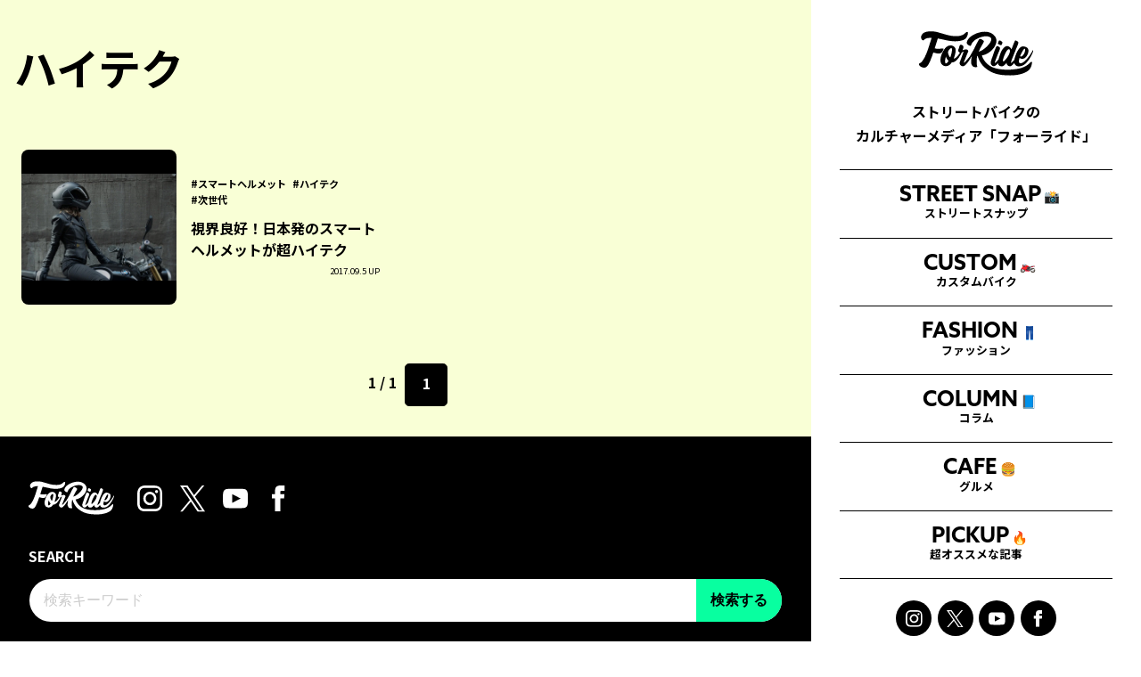

--- FILE ---
content_type: text/html; charset=UTF-8
request_url: https://forride.jp/tag/%E3%83%8F%E3%82%A4%E3%83%86%E3%82%AF
body_size: 11327
content:
<!DOCTYPE html>
<html lang="ja">
<head>
<meta charset="UTF-8">
<meta http-equiv="Content-Type" content="text/html; charset=utf-8" />
<meta name="viewport" content="width=device-width" />
<meta name="google-site-verification" content="rxPC9TY5KqsDmzrOcksNbP699ceQTrscAKg7sWvUV1k" />
<meta name="robots" content="max-image-preview:large">
<link rel="alternate" type="application/rss+xml" href="https://forride.jp/feed">
<title>  ハイテクストリートバイクのカルチャーメディア | forRide(フォーライド)</title>
<link rel="pingback" href="https://forride.jp/xmlrpc.php">
<meta name='robots' content='max-image-preview:large' />
	<style>img:is([sizes="auto" i], [sizes^="auto," i]) { contain-intrinsic-size: 3000px 1500px }</style>
	<link rel='dns-prefetch' href='//www.googletagmanager.com' />
<link rel='dns-prefetch' href='//stats.wp.com' />
<link rel='dns-prefetch' href='//pagead2.googlesyndication.com' />
<script type="text/javascript" id="wpp-js" src="https://forride.jp/wp-content/plugins/wordpress-popular-posts/assets/js/wpp.js?ver=7.3.3" data-sampling="1" data-sampling-rate="100" data-api-url="https://forride.jp/wp-json/wordpress-popular-posts" data-post-id="0" data-token="c3840a8340" data-lang="0" data-debug="1"></script>
<link rel="alternate" type="application/rss+xml" title="ストリートバイクのカルチャーメディア | forRide(フォーライド) &raquo; ハイテク タグのフィード" href="https://forride.jp/tag/%e3%83%8f%e3%82%a4%e3%83%86%e3%82%af/feed" />
<script type="text/javascript">
/* <![CDATA[ */
window._wpemojiSettings = {"baseUrl":"https:\/\/s.w.org\/images\/core\/emoji\/16.0.1\/72x72\/","ext":".png","svgUrl":"https:\/\/s.w.org\/images\/core\/emoji\/16.0.1\/svg\/","svgExt":".svg","source":{"concatemoji":"https:\/\/forride.jp\/wp-includes\/js\/wp-emoji-release.min.js?ver=6.8.3"}};
/*! This file is auto-generated */
!function(s,n){var o,i,e;function c(e){try{var t={supportTests:e,timestamp:(new Date).valueOf()};sessionStorage.setItem(o,JSON.stringify(t))}catch(e){}}function p(e,t,n){e.clearRect(0,0,e.canvas.width,e.canvas.height),e.fillText(t,0,0);var t=new Uint32Array(e.getImageData(0,0,e.canvas.width,e.canvas.height).data),a=(e.clearRect(0,0,e.canvas.width,e.canvas.height),e.fillText(n,0,0),new Uint32Array(e.getImageData(0,0,e.canvas.width,e.canvas.height).data));return t.every(function(e,t){return e===a[t]})}function u(e,t){e.clearRect(0,0,e.canvas.width,e.canvas.height),e.fillText(t,0,0);for(var n=e.getImageData(16,16,1,1),a=0;a<n.data.length;a++)if(0!==n.data[a])return!1;return!0}function f(e,t,n,a){switch(t){case"flag":return n(e,"\ud83c\udff3\ufe0f\u200d\u26a7\ufe0f","\ud83c\udff3\ufe0f\u200b\u26a7\ufe0f")?!1:!n(e,"\ud83c\udde8\ud83c\uddf6","\ud83c\udde8\u200b\ud83c\uddf6")&&!n(e,"\ud83c\udff4\udb40\udc67\udb40\udc62\udb40\udc65\udb40\udc6e\udb40\udc67\udb40\udc7f","\ud83c\udff4\u200b\udb40\udc67\u200b\udb40\udc62\u200b\udb40\udc65\u200b\udb40\udc6e\u200b\udb40\udc67\u200b\udb40\udc7f");case"emoji":return!a(e,"\ud83e\udedf")}return!1}function g(e,t,n,a){var r="undefined"!=typeof WorkerGlobalScope&&self instanceof WorkerGlobalScope?new OffscreenCanvas(300,150):s.createElement("canvas"),o=r.getContext("2d",{willReadFrequently:!0}),i=(o.textBaseline="top",o.font="600 32px Arial",{});return e.forEach(function(e){i[e]=t(o,e,n,a)}),i}function t(e){var t=s.createElement("script");t.src=e,t.defer=!0,s.head.appendChild(t)}"undefined"!=typeof Promise&&(o="wpEmojiSettingsSupports",i=["flag","emoji"],n.supports={everything:!0,everythingExceptFlag:!0},e=new Promise(function(e){s.addEventListener("DOMContentLoaded",e,{once:!0})}),new Promise(function(t){var n=function(){try{var e=JSON.parse(sessionStorage.getItem(o));if("object"==typeof e&&"number"==typeof e.timestamp&&(new Date).valueOf()<e.timestamp+604800&&"object"==typeof e.supportTests)return e.supportTests}catch(e){}return null}();if(!n){if("undefined"!=typeof Worker&&"undefined"!=typeof OffscreenCanvas&&"undefined"!=typeof URL&&URL.createObjectURL&&"undefined"!=typeof Blob)try{var e="postMessage("+g.toString()+"("+[JSON.stringify(i),f.toString(),p.toString(),u.toString()].join(",")+"));",a=new Blob([e],{type:"text/javascript"}),r=new Worker(URL.createObjectURL(a),{name:"wpTestEmojiSupports"});return void(r.onmessage=function(e){c(n=e.data),r.terminate(),t(n)})}catch(e){}c(n=g(i,f,p,u))}t(n)}).then(function(e){for(var t in e)n.supports[t]=e[t],n.supports.everything=n.supports.everything&&n.supports[t],"flag"!==t&&(n.supports.everythingExceptFlag=n.supports.everythingExceptFlag&&n.supports[t]);n.supports.everythingExceptFlag=n.supports.everythingExceptFlag&&!n.supports.flag,n.DOMReady=!1,n.readyCallback=function(){n.DOMReady=!0}}).then(function(){return e}).then(function(){var e;n.supports.everything||(n.readyCallback(),(e=n.source||{}).concatemoji?t(e.concatemoji):e.wpemoji&&e.twemoji&&(t(e.twemoji),t(e.wpemoji)))}))}((window,document),window._wpemojiSettings);
/* ]]> */
</script>
<style id='wp-emoji-styles-inline-css' type='text/css'>

	img.wp-smiley, img.emoji {
		display: inline !important;
		border: none !important;
		box-shadow: none !important;
		height: 1em !important;
		width: 1em !important;
		margin: 0 0.07em !important;
		vertical-align: -0.1em !important;
		background: none !important;
		padding: 0 !important;
	}
</style>
<link rel='stylesheet' id='wp-block-library-css' href='https://forride.jp/wp-includes/css/dist/block-library/style.min.css?ver=6.8.3' type='text/css' media='all' />
<style id='classic-theme-styles-inline-css' type='text/css'>
/*! This file is auto-generated */
.wp-block-button__link{color:#fff;background-color:#32373c;border-radius:9999px;box-shadow:none;text-decoration:none;padding:calc(.667em + 2px) calc(1.333em + 2px);font-size:1.125em}.wp-block-file__button{background:#32373c;color:#fff;text-decoration:none}
</style>
<link rel='stylesheet' id='mediaelement-css' href='https://forride.jp/wp-includes/js/mediaelement/mediaelementplayer-legacy.min.css?ver=4.2.17' type='text/css' media='all' />
<link rel='stylesheet' id='wp-mediaelement-css' href='https://forride.jp/wp-includes/js/mediaelement/wp-mediaelement.min.css?ver=6.8.3' type='text/css' media='all' />
<style id='jetpack-sharing-buttons-style-inline-css' type='text/css'>
.jetpack-sharing-buttons__services-list{display:flex;flex-direction:row;flex-wrap:wrap;gap:0;list-style-type:none;margin:5px;padding:0}.jetpack-sharing-buttons__services-list.has-small-icon-size{font-size:12px}.jetpack-sharing-buttons__services-list.has-normal-icon-size{font-size:16px}.jetpack-sharing-buttons__services-list.has-large-icon-size{font-size:24px}.jetpack-sharing-buttons__services-list.has-huge-icon-size{font-size:36px}@media print{.jetpack-sharing-buttons__services-list{display:none!important}}.editor-styles-wrapper .wp-block-jetpack-sharing-buttons{gap:0;padding-inline-start:0}ul.jetpack-sharing-buttons__services-list.has-background{padding:1.25em 2.375em}
</style>
<style id='global-styles-inline-css' type='text/css'>
:root{--wp--preset--aspect-ratio--square: 1;--wp--preset--aspect-ratio--4-3: 4/3;--wp--preset--aspect-ratio--3-4: 3/4;--wp--preset--aspect-ratio--3-2: 3/2;--wp--preset--aspect-ratio--2-3: 2/3;--wp--preset--aspect-ratio--16-9: 16/9;--wp--preset--aspect-ratio--9-16: 9/16;--wp--preset--color--black: #000000;--wp--preset--color--cyan-bluish-gray: #abb8c3;--wp--preset--color--white: #ffffff;--wp--preset--color--pale-pink: #f78da7;--wp--preset--color--vivid-red: #cf2e2e;--wp--preset--color--luminous-vivid-orange: #ff6900;--wp--preset--color--luminous-vivid-amber: #fcb900;--wp--preset--color--light-green-cyan: #7bdcb5;--wp--preset--color--vivid-green-cyan: #00d084;--wp--preset--color--pale-cyan-blue: #8ed1fc;--wp--preset--color--vivid-cyan-blue: #0693e3;--wp--preset--color--vivid-purple: #9b51e0;--wp--preset--gradient--vivid-cyan-blue-to-vivid-purple: linear-gradient(135deg,rgba(6,147,227,1) 0%,rgb(155,81,224) 100%);--wp--preset--gradient--light-green-cyan-to-vivid-green-cyan: linear-gradient(135deg,rgb(122,220,180) 0%,rgb(0,208,130) 100%);--wp--preset--gradient--luminous-vivid-amber-to-luminous-vivid-orange: linear-gradient(135deg,rgba(252,185,0,1) 0%,rgba(255,105,0,1) 100%);--wp--preset--gradient--luminous-vivid-orange-to-vivid-red: linear-gradient(135deg,rgba(255,105,0,1) 0%,rgb(207,46,46) 100%);--wp--preset--gradient--very-light-gray-to-cyan-bluish-gray: linear-gradient(135deg,rgb(238,238,238) 0%,rgb(169,184,195) 100%);--wp--preset--gradient--cool-to-warm-spectrum: linear-gradient(135deg,rgb(74,234,220) 0%,rgb(151,120,209) 20%,rgb(207,42,186) 40%,rgb(238,44,130) 60%,rgb(251,105,98) 80%,rgb(254,248,76) 100%);--wp--preset--gradient--blush-light-purple: linear-gradient(135deg,rgb(255,206,236) 0%,rgb(152,150,240) 100%);--wp--preset--gradient--blush-bordeaux: linear-gradient(135deg,rgb(254,205,165) 0%,rgb(254,45,45) 50%,rgb(107,0,62) 100%);--wp--preset--gradient--luminous-dusk: linear-gradient(135deg,rgb(255,203,112) 0%,rgb(199,81,192) 50%,rgb(65,88,208) 100%);--wp--preset--gradient--pale-ocean: linear-gradient(135deg,rgb(255,245,203) 0%,rgb(182,227,212) 50%,rgb(51,167,181) 100%);--wp--preset--gradient--electric-grass: linear-gradient(135deg,rgb(202,248,128) 0%,rgb(113,206,126) 100%);--wp--preset--gradient--midnight: linear-gradient(135deg,rgb(2,3,129) 0%,rgb(40,116,252) 100%);--wp--preset--font-size--small: 13px;--wp--preset--font-size--medium: 20px;--wp--preset--font-size--large: 36px;--wp--preset--font-size--x-large: 42px;--wp--preset--spacing--20: 0.44rem;--wp--preset--spacing--30: 0.67rem;--wp--preset--spacing--40: 1rem;--wp--preset--spacing--50: 1.5rem;--wp--preset--spacing--60: 2.25rem;--wp--preset--spacing--70: 3.38rem;--wp--preset--spacing--80: 5.06rem;--wp--preset--shadow--natural: 6px 6px 9px rgba(0, 0, 0, 0.2);--wp--preset--shadow--deep: 12px 12px 50px rgba(0, 0, 0, 0.4);--wp--preset--shadow--sharp: 6px 6px 0px rgba(0, 0, 0, 0.2);--wp--preset--shadow--outlined: 6px 6px 0px -3px rgba(255, 255, 255, 1), 6px 6px rgba(0, 0, 0, 1);--wp--preset--shadow--crisp: 6px 6px 0px rgba(0, 0, 0, 1);}:where(.is-layout-flex){gap: 0.5em;}:where(.is-layout-grid){gap: 0.5em;}body .is-layout-flex{display: flex;}.is-layout-flex{flex-wrap: wrap;align-items: center;}.is-layout-flex > :is(*, div){margin: 0;}body .is-layout-grid{display: grid;}.is-layout-grid > :is(*, div){margin: 0;}:where(.wp-block-columns.is-layout-flex){gap: 2em;}:where(.wp-block-columns.is-layout-grid){gap: 2em;}:where(.wp-block-post-template.is-layout-flex){gap: 1.25em;}:where(.wp-block-post-template.is-layout-grid){gap: 1.25em;}.has-black-color{color: var(--wp--preset--color--black) !important;}.has-cyan-bluish-gray-color{color: var(--wp--preset--color--cyan-bluish-gray) !important;}.has-white-color{color: var(--wp--preset--color--white) !important;}.has-pale-pink-color{color: var(--wp--preset--color--pale-pink) !important;}.has-vivid-red-color{color: var(--wp--preset--color--vivid-red) !important;}.has-luminous-vivid-orange-color{color: var(--wp--preset--color--luminous-vivid-orange) !important;}.has-luminous-vivid-amber-color{color: var(--wp--preset--color--luminous-vivid-amber) !important;}.has-light-green-cyan-color{color: var(--wp--preset--color--light-green-cyan) !important;}.has-vivid-green-cyan-color{color: var(--wp--preset--color--vivid-green-cyan) !important;}.has-pale-cyan-blue-color{color: var(--wp--preset--color--pale-cyan-blue) !important;}.has-vivid-cyan-blue-color{color: var(--wp--preset--color--vivid-cyan-blue) !important;}.has-vivid-purple-color{color: var(--wp--preset--color--vivid-purple) !important;}.has-black-background-color{background-color: var(--wp--preset--color--black) !important;}.has-cyan-bluish-gray-background-color{background-color: var(--wp--preset--color--cyan-bluish-gray) !important;}.has-white-background-color{background-color: var(--wp--preset--color--white) !important;}.has-pale-pink-background-color{background-color: var(--wp--preset--color--pale-pink) !important;}.has-vivid-red-background-color{background-color: var(--wp--preset--color--vivid-red) !important;}.has-luminous-vivid-orange-background-color{background-color: var(--wp--preset--color--luminous-vivid-orange) !important;}.has-luminous-vivid-amber-background-color{background-color: var(--wp--preset--color--luminous-vivid-amber) !important;}.has-light-green-cyan-background-color{background-color: var(--wp--preset--color--light-green-cyan) !important;}.has-vivid-green-cyan-background-color{background-color: var(--wp--preset--color--vivid-green-cyan) !important;}.has-pale-cyan-blue-background-color{background-color: var(--wp--preset--color--pale-cyan-blue) !important;}.has-vivid-cyan-blue-background-color{background-color: var(--wp--preset--color--vivid-cyan-blue) !important;}.has-vivid-purple-background-color{background-color: var(--wp--preset--color--vivid-purple) !important;}.has-black-border-color{border-color: var(--wp--preset--color--black) !important;}.has-cyan-bluish-gray-border-color{border-color: var(--wp--preset--color--cyan-bluish-gray) !important;}.has-white-border-color{border-color: var(--wp--preset--color--white) !important;}.has-pale-pink-border-color{border-color: var(--wp--preset--color--pale-pink) !important;}.has-vivid-red-border-color{border-color: var(--wp--preset--color--vivid-red) !important;}.has-luminous-vivid-orange-border-color{border-color: var(--wp--preset--color--luminous-vivid-orange) !important;}.has-luminous-vivid-amber-border-color{border-color: var(--wp--preset--color--luminous-vivid-amber) !important;}.has-light-green-cyan-border-color{border-color: var(--wp--preset--color--light-green-cyan) !important;}.has-vivid-green-cyan-border-color{border-color: var(--wp--preset--color--vivid-green-cyan) !important;}.has-pale-cyan-blue-border-color{border-color: var(--wp--preset--color--pale-cyan-blue) !important;}.has-vivid-cyan-blue-border-color{border-color: var(--wp--preset--color--vivid-cyan-blue) !important;}.has-vivid-purple-border-color{border-color: var(--wp--preset--color--vivid-purple) !important;}.has-vivid-cyan-blue-to-vivid-purple-gradient-background{background: var(--wp--preset--gradient--vivid-cyan-blue-to-vivid-purple) !important;}.has-light-green-cyan-to-vivid-green-cyan-gradient-background{background: var(--wp--preset--gradient--light-green-cyan-to-vivid-green-cyan) !important;}.has-luminous-vivid-amber-to-luminous-vivid-orange-gradient-background{background: var(--wp--preset--gradient--luminous-vivid-amber-to-luminous-vivid-orange) !important;}.has-luminous-vivid-orange-to-vivid-red-gradient-background{background: var(--wp--preset--gradient--luminous-vivid-orange-to-vivid-red) !important;}.has-very-light-gray-to-cyan-bluish-gray-gradient-background{background: var(--wp--preset--gradient--very-light-gray-to-cyan-bluish-gray) !important;}.has-cool-to-warm-spectrum-gradient-background{background: var(--wp--preset--gradient--cool-to-warm-spectrum) !important;}.has-blush-light-purple-gradient-background{background: var(--wp--preset--gradient--blush-light-purple) !important;}.has-blush-bordeaux-gradient-background{background: var(--wp--preset--gradient--blush-bordeaux) !important;}.has-luminous-dusk-gradient-background{background: var(--wp--preset--gradient--luminous-dusk) !important;}.has-pale-ocean-gradient-background{background: var(--wp--preset--gradient--pale-ocean) !important;}.has-electric-grass-gradient-background{background: var(--wp--preset--gradient--electric-grass) !important;}.has-midnight-gradient-background{background: var(--wp--preset--gradient--midnight) !important;}.has-small-font-size{font-size: var(--wp--preset--font-size--small) !important;}.has-medium-font-size{font-size: var(--wp--preset--font-size--medium) !important;}.has-large-font-size{font-size: var(--wp--preset--font-size--large) !important;}.has-x-large-font-size{font-size: var(--wp--preset--font-size--x-large) !important;}
:where(.wp-block-post-template.is-layout-flex){gap: 1.25em;}:where(.wp-block-post-template.is-layout-grid){gap: 1.25em;}
:where(.wp-block-columns.is-layout-flex){gap: 2em;}:where(.wp-block-columns.is-layout-grid){gap: 2em;}
:root :where(.wp-block-pullquote){font-size: 1.5em;line-height: 1.6;}
</style>
<link rel='stylesheet' id='contact-form-7-css' href='https://forride.jp/wp-content/plugins/contact-form-7/includes/css/styles.css?ver=6.1.1' type='text/css' media='all' />
<link rel='stylesheet' id='ez-toc-css' href='https://forride.jp/wp-content/plugins/easy-table-of-contents/assets/css/screen.min.css?ver=2.0.76' type='text/css' media='all' />
<style id='ez-toc-inline-css' type='text/css'>
div#ez-toc-container .ez-toc-title {font-size: 120%;}div#ez-toc-container .ez-toc-title {font-weight: 500;}div#ez-toc-container ul li , div#ez-toc-container ul li a {font-size: 95%;}div#ez-toc-container ul li , div#ez-toc-container ul li a {font-weight: 500;}div#ez-toc-container nav ul ul li {font-size: 90%;}
.ez-toc-container-direction {direction: ltr;}.ez-toc-counter ul {direction: ltr;counter-reset: item ;}.ez-toc-counter nav ul li a::before {content: counter(item, numeric) '. ';margin-right: .2em; counter-increment: item;flex-grow: 0;flex-shrink: 0;float: left; }.ez-toc-widget-direction {direction: ltr;}.ez-toc-widget-container ul {direction: ltr;counter-reset: item ;}.ez-toc-widget-container nav ul li a::before {content: counter(item, numeric) '. ';margin-right: .2em; counter-increment: item;flex-grow: 0;flex-shrink: 0;float: left; }
</style>
<link rel='stylesheet' id='wordpress-popular-posts-css-css' href='https://forride.jp/wp-content/plugins/wordpress-popular-posts/assets/css/wpp.css?ver=7.3.3' type='text/css' media='all' />
<link rel='stylesheet' id='wp-pagenavi-css' href='https://forride.jp/wp-content/plugins/wp-pagenavi/pagenavi-css.css?ver=2.70' type='text/css' media='all' />

<!-- Site Kit によって追加された Google タグ（gtag.js）スニペット -->
<!-- Google アナリティクス スニペット (Site Kit が追加) -->
<script type="text/javascript" src="https://www.googletagmanager.com/gtag/js?id=G-C4XHM2KBW6" id="google_gtagjs-js" async></script>
<script type="text/javascript" id="google_gtagjs-js-after">
/* <![CDATA[ */
window.dataLayer = window.dataLayer || [];function gtag(){dataLayer.push(arguments);}
gtag("set","linker",{"domains":["forride.jp"]});
gtag("js", new Date());
gtag("set", "developer_id.dZTNiMT", true);
gtag("config", "G-C4XHM2KBW6");
/* ]]> */
</script>
<link rel="https://api.w.org/" href="https://forride.jp/wp-json/" /><link rel="alternate" title="JSON" type="application/json" href="https://forride.jp/wp-json/wp/v2/tags/1159" /><link rel="EditURI" type="application/rsd+xml" title="RSD" href="https://forride.jp/xmlrpc.php?rsd" />
<meta name="generator" content="WordPress 6.8.3" />
<meta name="generator" content="Site Kit by Google 1.161.0" />	<style>img#wpstats{display:none}</style>
		            <style id="wpp-loading-animation-styles">@-webkit-keyframes bgslide{from{background-position-x:0}to{background-position-x:-200%}}@keyframes bgslide{from{background-position-x:0}to{background-position-x:-200%}}.wpp-widget-block-placeholder,.wpp-shortcode-placeholder{margin:0 auto;width:60px;height:3px;background:#dd3737;background:linear-gradient(90deg,#dd3737 0%,#571313 10%,#dd3737 100%);background-size:200% auto;border-radius:3px;-webkit-animation:bgslide 1s infinite linear;animation:bgslide 1s infinite linear}</style>
            
<!-- Site Kit が追加した Google AdSense メタタグ -->
<meta name="google-adsense-platform-account" content="ca-host-pub-2644536267352236">
<meta name="google-adsense-platform-domain" content="sitekit.withgoogle.com">
<!-- Site Kit が追加した End Google AdSense メタタグ -->

<!-- Google AdSense スニペット (Site Kit が追加) -->
<script type="text/javascript" async="async" src="https://pagead2.googlesyndication.com/pagead/js/adsbygoogle.js?client=ca-pub-2185262063861903&amp;host=ca-host-pub-2644536267352236" crossorigin="anonymous"></script>

<!-- (ここまで) Google AdSense スニペット (Site Kit が追加) -->
<link rel="icon" href="https://forride.jp/wp-content/uploads/2024/08/cropped-favicon-32x32.jpg" sizes="32x32" />
<link rel="icon" href="https://forride.jp/wp-content/uploads/2024/08/cropped-favicon-192x192.jpg" sizes="192x192" />
<link rel="apple-touch-icon" href="https://forride.jp/wp-content/uploads/2024/08/cropped-favicon-180x180.jpg" />
<meta name="msapplication-TileImage" content="https://forride.jp/wp-content/uploads/2024/08/cropped-favicon-270x270.jpg" />

<!-- FONT ----------------->
<link rel="preconnect" href="https://fonts.googleapis.com">
<link rel="preconnect" href="https://fonts.gstatic.com" crossorigin>
<link href="https://fonts.googleapis.com/css2?family=Noto+Sans+JP:wght@100..900&display=swap" rel="stylesheet">
<link href="https://fonts.googleapis.com/css2?family=Oswald:wght@200..700&display=swap" rel="stylesheet">
<link rel="stylesheet" href="https://use.typekit.net/vrs0pxc.css">

<!-- CSS ------------------>
<link rel="stylesheet" href="https://forride.jp/wp-content/themes/forride_2024/style.css">
<link rel="stylesheet" href="https://forride.jp/wp-content/themes/forride_2024/css/content.css?1">
<link rel="stylesheet" href="https://forride.jp/wp-content/themes/forride_2024/css/pc.css?1">

<!-- JS ------------------->
<script src="https://code.jquery.com/jquery-3.7.1.min.js" integrity="sha256-/JqT3SQfawRcv/BIHPThkBvs0OEvtFFmqPF/lYI/Cxo=" crossorigin="anonymous"></script>
<script src="https://forride.jp/wp-content/themes/forride_2024/js/common.js?8"></script>
<script defer src="https://forride.jp/wp-content/themes/forride_2024/js/slick.js"></script>
<link rel="stylesheet" href="https://forride.jp/wp-content/themes/forride_2024/js/slick.css">
<link rel="stylesheet" href="https://forride.jp/wp-content/themes/forride_2024/js/slick-theme.css">
<script src="https://unpkg.com/scrollreveal"></script>

<script>window.googletag = window.googletag || {cmd: []};
googletag.cmd.push(function() {
googletag.defineSlot('/21153358,22569244943/99738', [[1, 1], [300, 250], [336, 280]], 'div-gpt-ad-1598255985299-0').addService(googletag.pubads());
googletag.defineSlot('/21153358,22569244943/99739', [[1, 1], [300, 600]], 'div-gpt-ad-1598256012219-0').addService(googletag.pubads());
googletag.defineSlot('/21153358,22569244943/99740', [[1, 1], [300, 250], [336, 280]], 'div-gpt-ad-1598256039685-0').addService(googletag.pubads());
googletag.defineSlot('/21153358,22569244943/99741', [[1, 1], [300, 250], [336, 280]], 'div-gpt-ad-1598256066764-0').addService(googletag.pubads());
googletag.defineSlot('/21153358,22569244943/99742', [[1, 1], [300, 250], [336, 280]], 'div-gpt-ad-1598256096516-0').addService(googletag.pubads());
googletag.defineSlot('/21153358,22569244943/99743', [[1, 1], [300, 250], [336, 280]], 'div-gpt-ad-1598256120826-0').addService(googletag.pubads());
googletag.defineSlot('/21153358,22569244943/99744', [[1, 1], [300, 250], [336, 280]], 'div-gpt-ad-1598256149040-0').addService(googletag.pubads());
googletag.defineSlot('/21153358,22569244943/99745', [[1, 1], [300, 250], [336, 280]], 'div-gpt-ad-1598256176704-0').addService(googletag.pubads());
googletag.defineSlot('/21153358,22569244943/99746', [[1, 1], [300, 250], [336, 280]], 'div-gpt-ad-1598256210526-0').addService(googletag.pubads());
googletag.defineSlot('/21153358,22569244943/99747', [[1, 1], [300, 250], [336, 280]], 'div-gpt-ad-1598256248882-0').addService(googletag.pubads());
googletag.defineSlot('/21153358,22569244943/99748', [[1, 1], [300, 250], [336, 280]], 'div-gpt-ad-1598256277109-0').addService(googletag.pubads());
googletag.defineSlot('/21153358,22569244943/99749', [[1, 1], [300, 250], [336, 280]], 'div-gpt-ad-1598256304347-0').addService(googletag.pubads());
googletag.defineSlot('/21153358,22569244943/99750', [[1, 1], [300, 250], [336, 280]], 'div-gpt-ad-1598256333031-0').addService(googletag.pubads());
googletag.pubads().enableSingleRequest();
googletag.enableServices();
});</script>

<script type="text/javascript">
    (function() {
        var pa = document.createElement('script'); pa.type = 'text/javascript'; pa.charset = "utf-8"; pa.async = true;
        pa.src = window.location.protocol + "//api.popin.cc/searchbox/forride.js";
        var s = document.getElementsByTagName('script')[0]; s.parentNode.insertBefore(pa, s);
    })();
</script>

<meta name="p:domain_verify" content="421275f9825453ee061c2d5ad982c154"/>
<meta name="facebook-domain-verification" content="uyztktv116us2viszu5gefxpkx07gn" />

<script src="https://cdn.onesignal.com/sdks/OneSignalSDK.js" async=""></script>
<script>
  window.OneSignal = window.OneSignal || [];
  OneSignal.push(function() {
    OneSignal.init({
      appId: "6e84fca8-e433-4b58-ae1d-481ebb5bd152",
    });
  });
</script>
</head>

<body class="archive tag tag-1159 wp-theme-forride_2024 is-slide group-blog" id="page-animate__">
<div id="fb-root"></div>

<script>$(function(d, s, id) {
  var js, fjs = d.getElementsByTagName(s)[0];
  if (d.getElementById(id)) return;
  js = d.createElement(s); js.id = id;
  js.src = 'https://connect.facebook.net/ja_JP/sdk.js#xfbml=1&version=v3.2&appId=1878236072294045';
  fjs.parentNode.insertBefore(js, fjs);
}(document, 'script', 'facebook-jssdk'));</script>
<script>
  fbq('track', 'SubmitApplication');
</script>

<div id="wrapper">
    <div class="mask menu" onclick="Menu.Swap()"></div>
    <header id="header">
        <h1>
            <a href="https://forride.jp">
                                    <img src="https://forride.jp/wp-content/themes/forride_2024/images/logo.svg" alt="ストリートバイクのカルチャーメディア | forRide(フォーライド)">
                            </a>
        </h1>
        <div class="menu-trigger" onclick="Menu.Swap()">
            <div>
                <span></span>
                <span></span>
                <span></span>
            </div>
        </div>
        <nav id="nav">
            <div class="content">
                <h1><a href="https://forride.jp"><img src="https://forride.jp/wp-content/themes/forride_2024/images/logo.svg" alt="ストリートバイクのカルチャーメディア | forRide(フォーライド)"></a></h1>
                <p>ストリートバイクの<br>カルチャーメディア「フォーライド」</p>
                <div class="nav-list">
                    <ul class="menu">
    <li class="nav-snap">
        <a href="https://forride.jp/category/snap/"><span>STREET SNAP<i class="emoji">📸</i></span><small>ストリートスナップ</small></a>
    </li>
    <li class="nav-custom">
        <a href="https://forride.jp/category/custom/"><span>CUSTOM<i class="emoji">🏍</i></span><small>カスタムバイク</small></a>
    </li>
    <li class="nav-fashion">
        <a href="https://forride.jp/category/fashion/"><span>FASHION<i class="emoji">👖</i></span><small>ファッション</small></a>
    </li>
    <li class="nav-column">
        <a href="https://forride.jp/category/column/"><span>COLUMN<i class="emoji">📘</i></span><small>コラム</small></a>
    </li>
    <li class="nav-eat">
        <a href="https://forride.jp/category/eat/"><span>CAFE<i class="emoji">🍔</i></span><small>グルメ</small></a>
    </li>
    <li class="nav-pickup">
        <a href="https://forride.jp/category/pickup/"><span>PICKUP<i class="emoji">🔥</i></span><small>超オススメな記事</small></a>
    </li>
    <!--li class="nav-event">
        <a href="https://forride.jp/category/event/"><span>EVENT<i class="emoji">🗓️</i></span><small>イベント</small></a>
    </li-->
</ul>                </div>
                <div class="sns">
                    <ul>
                        <li><a target="_blank" href="https://www.instagram.com/for4ride/" title="ストリートバイクのカルチャーメディア | forRide(フォーライド) Instagram"><img src="https://forride.jp/wp-content/themes/forride_2024/images/icon-instagram.svg" alt="ストリートバイクのカルチャーメディア | forRide(フォーライド) Instagram"></a></li>
                        <li><a target="_blank" href="https://x.com/for4ride" title="ストリートバイクのカルチャーメディア | forRide(フォーライド) X"><img src="https://forride.jp/wp-content/themes/forride_2024/images/icon-x.svg" alt="ストリートバイクのカルチャーメディア | forRide(フォーライド) X"></a></li>
                        <li><a target="_blank" href="https://www.youtube.com/channel/UCHPsd2LZqY1lBbi0Yif2x-g" title="ストリートバイクのカルチャーメディア | forRide(フォーライド) YouTube"><img src="https://forride.jp/wp-content/themes/forride_2024/images/icon-youtube.svg" alt="ストリートバイクのカルチャーメディア | forRide(フォーライド) YouTube"></a></li>
                        <li><a target="_blank" href="https://www.facebook.com/forridemedia" title="ストリートバイクのカルチャーメディア | forRide(フォーライド) Facebook"><img src="https://forride.jp/wp-content/themes/forride_2024/images/icon-facebook.svg" alt="ストリートバイクのカルチャーメディア | forRide(フォーライド) Facebook"></a></li>
                    </ul>
                </div>
                <div class="search"><div class="searchform">
	<form method="get" id="searchform" class="" action="https://forride.jp">
		<button id="searchsubmit" type="submit">検索する</button>
		<input type="search" class="field" name="s" id="s" placeholder="検索キーワード" value="">
		<input type="hidden" value="post" name="post_type" id="post_type">
	</form>
</div></div>
                <!--div class="tags">
                    <ul class="tags-list">
	<li><a href="https://forride.jp/tag/honda">ホンダ</a></li>
	<li><a href="https://forride.jp/tag/yamaha">ヤマハ</a></li>
	<li><a href="https://forride.jp/tag/kawasaki">カワサキ</a></li>
	<li><a href="https://forride.jp/tag/suzuki">スズキ</a></li>
	<li><a href="https://forride.jp/tag/bmw-motorrad">BMWモトラッド</a></li>
	<li><a href="https://forride.jp/tag/harley-davidson">ハーレー</a></li>
	<li><a href="https://forride.jp/tag/ducati">ドゥカティ</a></li>
	<li><a href="https://forride.jp/tag/triumph">トライアンフ</a></li>
	<li><a href="https://forride.jp/tag/moto-guzzi">モトグッツィ</a></li>
	<li><a href="https://forride.jp/tag/ベスパ">ベスパ</a></li>
	<li><a href="https://forride.jp/tag/ktm">KTM</a></li>
	<li><a href="https://forride.jp/tag/mv-agsta">MVアグスタ</a></li>
	<li><a href="https://forride.jp/tag/royal-enfield">ロイヤルエンフィールド</a></li>
	<li><a href="https://forride.jp/tag/husqvarna">ハスクバーナ</a></li>
	<li><a href="https://forride.jp/tag/norton">ノートン</a></li>
	
	<li><a href="https://forride.jp/tag/ツーリング">ツーリング</a></li>
	<li><a href="https://forride.jp/tag/バイク初心者">バイク初心者</a></li>
	<li><a href="https://forride.jp/tag/イベント">イベント</a></li>
	<li><a href="https://forride.jp/tag/電動バイク">電動バイク</a></li>
	<li><a href="https://forride.jp/tag/オフロード">オフロード</a></li>
	<li><a href="https://forride.jp/tag/カフェレーサー">カフェレーサー</a></li>
	<li><a href="https://forride.jp/tag/スクーター">スクーター</a></li>
	<li><a href="https://forride.jp/tag/メンテナンス">メンテナンス</a></li>
	<li><a href="https://forride.jp/tag/ビンテージ">ビンテージ</a></li>
	<li><a href="https://forride.jp/tag/ヘルメット">ヘルメット</a></li>
	<li><a href="https://forride.jp/tag/スーパースポーツ">スーパースポーツ</a></li>
	<li><a href="https://forride.jp/tag/キャンプ">キャンプ</a></li>
	<li><a href="https://forride.jp/tag/オシャレ">オシャレ</a></li>
	<li><a href="https://forride.jp/tag/スクランブラー">スクランブラー</a></li>
	<li><a href="https://forride.jp/tag/アウトドア">アウトドア</a></li>
	<li><a href="https://forride.jp/tag/DIY">DIY</a></li>
	<li><a href="https://forride.jp/tag/クラシック">クラシック</a></li>
	<li><a href="https://forride.jp/tag/旧車">旧車</a></li>
	<li><a href="https://forride.jp/tag/タイヤ">タイヤ</a></li>
	<li><a href="https://forride.jp/tag/アメリカン">アメリカン</a></li>
	<li><a href="https://forride.jp/tag/レストア">レストア</a></li>
	<li><a href="https://forride.jp/tag/ツアラー">ツアラー</a></li>
	<li><a href="https://forride.jp/tag/ネオレトロ">ネオレトロ</a></li>
	<li><a href="https://forride.jp/tag/バイカー">バイカー</a></li>
</ul>                </div-->
            </div>
        </nav>
    </header>

    <main id="main">

<article id="archive">
  <div class="content">
      <header>
                        <h2>ハイテク</h2>
                              </header>
                            <div class="article-list">
              <ul>
                                    
                      <li class="">
    <article class="old">
        <a href="https://forride.jp/fashion/crosshelmet-x1">
            <div class="image">
                <div class="thumbnail square">
                    <div>
                                                    <img width="774" height="533" src="https://forride.jp/wp-content/uploads/2017/09/top107094123-774x533.jpg" class="attachment-large size-large wp-post-image" alt="視界良好！日本発のスマートヘルメットが超ハイテク" decoding="async" loading="eager" />                                            </div>
                </div>
            </div>
            <header>
                <div class="tags">
                                                                    <span>スマートヘルメット</span>
                                                        <span>ハイテク</span>
                                                        <span>次世代</span>
                                                <!--span>#ファッション</span-->
                </div>
                <h3>視界良好！日本発のスマートヘルメットが超ハイテク</h3>
                <time>2017.09.5 UP</time>
            </header>
        </a>
    </article>
</li>
                                </ul>
          </div>
          <div class='wp-pagenavi' role='navigation'>
<span class='pages'>1 / 1</span><span aria-current='page' class='current'>1</span>
</div>        </div>
</article>

</main>

<section class="newsletter">
    <div class="content">
        <header class="title">
            <h2>NEWSLETTER<i class="emoji">📰</i></h2>
        </header>
        <p>ニュースレターに登録すると小話が聞けます！</p>
        <div>MailPoet 後で入れる</div>
        <span>ご登録頂くと、弊社のプライバシーポリシーとメールマガジンの配信に同意したことになります。</span>
    </div>
</section>

</div><!-- /wrapper -->

<footer id="footer">
	<div class="content">
        <div class="footer-logo">
            <div class="logo">
                <img src="https://forride.jp/wp-content/themes/forride_2024/images/logo-w.svg" alt="ストリートバイクのカルチャーメディア | forRide(フォーライド)">
            </div>
            <div class="sns">
                <ul>
                    <li><a target="_blank" href="https://www.instagram.com/for4ride/" title="ストリートバイクのカルチャーメディア | forRide(フォーライド) Instagram"><img src="https://forride.jp/wp-content/themes/forride_2024/images/icon-instagram.svg" alt="ストリートバイクのカルチャーメディア | forRide(フォーライド) Instagram"></a></li>
                    <li><a target="_blank" href="https://x.com/for4ride" title="ストリートバイクのカルチャーメディア | forRide(フォーライド) X"><img src="https://forride.jp/wp-content/themes/forride_2024/images/icon-x.svg" alt="ストリートバイクのカルチャーメディア | forRide(フォーライド) X"></a></li>
                    <li><a target="_blank" href="https://www.youtube.com/channel/UCHPsd2LZqY1lBbi0Yif2x-g" title="ストリートバイクのカルチャーメディア | forRide(フォーライド) YouTube"><img src="https://forride.jp/wp-content/themes/forride_2024/images/icon-youtube.svg" alt="ストリートバイクのカルチャーメディア | forRide(フォーライド) YouTube"></a></li>
                    <li><a target="_blank" href="https://www.facebook.com/forridemedia" title="ストリートバイクのカルチャーメディア | forRide(フォーライド) Facebook"><img src="https://forride.jp/wp-content/themes/forride_2024/images/icon-facebook.svg" alt="ストリートバイクのカルチャーメディア | forRide(フォーライド) Facebook"></a></li>
                </ul>
            </div>
        </div>
		<div class="nav">
            <dl>
                <dt>SEARCH</dt>
                <dd><div class="searchform">
	<form method="get" id="searchform" class="" action="https://forride.jp">
		<button id="searchsubmit" type="submit">検索する</button>
		<input type="search" class="field" name="s" id="s" placeholder="検索キーワード" value="">
		<input type="hidden" value="post" name="post_type" id="post_type">
	</form>
</div></dd>
            </dl>
            <dl>
                <dt>CATEGORY</dt>
                <dd><ul class="menu">
    <li class="nav-snap">
        <a href="https://forride.jp/category/snap/"><span>STREET SNAP<i class="emoji">📸</i></span><small>ストリートスナップ</small></a>
    </li>
    <li class="nav-custom">
        <a href="https://forride.jp/category/custom/"><span>CUSTOM<i class="emoji">🏍</i></span><small>カスタムバイク</small></a>
    </li>
    <li class="nav-fashion">
        <a href="https://forride.jp/category/fashion/"><span>FASHION<i class="emoji">👖</i></span><small>ファッション</small></a>
    </li>
    <li class="nav-column">
        <a href="https://forride.jp/category/column/"><span>COLUMN<i class="emoji">📘</i></span><small>コラム</small></a>
    </li>
    <li class="nav-eat">
        <a href="https://forride.jp/category/eat/"><span>CAFE<i class="emoji">🍔</i></span><small>グルメ</small></a>
    </li>
    <li class="nav-pickup">
        <a href="https://forride.jp/category/pickup/"><span>PICKUP<i class="emoji">🔥</i></span><small>超オススメな記事</small></a>
    </li>
    <!--li class="nav-event">
        <a href="https://forride.jp/category/event/"><span>EVENT<i class="emoji">🗓️</i></span><small>イベント</small></a>
    </li-->
</ul></dd>
            </dl>
			<ul class="sub">
				<li><a href="https://forride.jp/about">forRideについて</a></li>
				<li><a href="https://forride.jp/adv">プレス・広告掲載について</a></li>
				<li><a href="https://forride.jp/privacy">プライバシーポリシー</a></li>
				<li><a href="https://forride.jp/term">利用規約</a></li>
				<li><a href="https://forride.jp/company">運営会社</a></li>
			</ul>
		</div><!-- /nav -->
		<span class="copyright">© 2025 StartLine Inc.</span>
	</div>
</footer>

<!--
<script src="https://sdk.push7.jp/v2/p7sdk.js"></script>
<script>
p7.init("a5999fe3946b4b669c5477b3092363d2");
</script>
-->

<!-- Taboola タグ -->
<script type="text/javascript">
  window._taboola = window._taboola || [];
  _taboola.push({flush: true});
</script>

<script type="text/javascript">
/*
$(function(){
    $('.slider-for').slick({
        slidesToShow: 1,
        slidesToScroll: 1,
        arrows: false,
        fade: true,
        autoplaySpeed: 3000,
        autoplay: true,
        asNavFor: '.slider-nav',
        responsive: [{
            breakpoint: 767,
            settings: {
                slidesToShow: 2,
                fade: false,
                asNavFor: false,
            }
        }]
    });
    $('.slider-nav').slick({
        slidesToShow: 6,
        slidesToScroll: 1,
        asNavFor: '.slider-for',
        //dots: true,
        //centerMode: true,
        focusOnSelect: true
    });
});

$(window).load(function(){

    $('.pickup .slider').slick({
        slidesToShow: 5,
        autoplaySpeed: 3000,
        //autoplay: true,
        infinite: true,
        touchThreshold: 10,
        responsive: [{
            breakpoint: 767,
            settings: {
                slidesToShow: 1,
                centerMode: true
            }
        }]
    });
    $('.ranking .article-list ul').slick({
        slidesToShow: 5,
        autoplaySpeed: 3000,
        //autoplay: true,
        infinite: true,
        touchThreshold: 10,
        responsive: [{
            breakpoint: 767,
            settings: {
                slidesToShow: 1,
                centerMode: true
            }
        }]
    });

    $('.tags ul').slick({
        autoplay: true,
        autoplaySpeed: 0,
        arrows: false,
        cssEase: 'linear',
        infinite: true,
        speed: 2000,
        slidesToShow: 1,
        variableWidth: true,
        pauseOnFocus: false,
        pauseOnHover: false,
    });

});
*/
</script>

<script type="speculationrules">
{"prefetch":[{"source":"document","where":{"and":[{"href_matches":"\/*"},{"not":{"href_matches":["\/wp-*.php","\/wp-admin\/*","\/wp-content\/uploads\/*","\/wp-content\/*","\/wp-content\/plugins\/*","\/wp-content\/themes\/forride_2024\/*","\/*\\?(.+)"]}},{"not":{"selector_matches":"a[rel~=\"nofollow\"]"}},{"not":{"selector_matches":".no-prefetch, .no-prefetch a"}}]},"eagerness":"conservative"}]}
</script>
<script type="text/javascript" src="https://forride.jp/wp-includes/js/dist/hooks.min.js?ver=4d63a3d491d11ffd8ac6" id="wp-hooks-js"></script>
<script type="text/javascript" src="https://forride.jp/wp-includes/js/dist/i18n.min.js?ver=5e580eb46a90c2b997e6" id="wp-i18n-js"></script>
<script type="text/javascript" id="wp-i18n-js-after">
/* <![CDATA[ */
wp.i18n.setLocaleData( { 'text direction\u0004ltr': [ 'ltr' ] } );
/* ]]> */
</script>
<script type="text/javascript" src="https://forride.jp/wp-content/plugins/contact-form-7/includes/swv/js/index.js?ver=6.1.1" id="swv-js"></script>
<script type="text/javascript" id="contact-form-7-js-translations">
/* <![CDATA[ */
( function( domain, translations ) {
	var localeData = translations.locale_data[ domain ] || translations.locale_data.messages;
	localeData[""].domain = domain;
	wp.i18n.setLocaleData( localeData, domain );
} )( "contact-form-7", {"translation-revision-date":"2025-08-05 08:50:03+0000","generator":"GlotPress\/4.0.1","domain":"messages","locale_data":{"messages":{"":{"domain":"messages","plural-forms":"nplurals=1; plural=0;","lang":"ja_JP"},"This contact form is placed in the wrong place.":["\u3053\u306e\u30b3\u30f3\u30bf\u30af\u30c8\u30d5\u30a9\u30fc\u30e0\u306f\u9593\u9055\u3063\u305f\u4f4d\u7f6e\u306b\u7f6e\u304b\u308c\u3066\u3044\u307e\u3059\u3002"],"Error:":["\u30a8\u30e9\u30fc:"]}},"comment":{"reference":"includes\/js\/index.js"}} );
/* ]]> */
</script>
<script type="text/javascript" id="contact-form-7-js-before">
/* <![CDATA[ */
var wpcf7 = {
    "api": {
        "root": "https:\/\/forride.jp\/wp-json\/",
        "namespace": "contact-form-7\/v1"
    }
};
/* ]]> */
</script>
<script type="text/javascript" src="https://forride.jp/wp-content/plugins/contact-form-7/includes/js/index.js?ver=6.1.1" id="contact-form-7-js"></script>
<script type="text/javascript" id="jetpack-stats-js-before">
/* <![CDATA[ */
_stq = window._stq || [];
_stq.push([ "view", JSON.parse("{\"v\":\"ext\",\"blog\":\"90477073\",\"post\":\"0\",\"tz\":\"9\",\"srv\":\"forride.jp\",\"arch_tag\":\"%E3%83%8F%E3%82%A4%E3%83%86%E3%82%AF\",\"arch_results\":\"1\",\"j\":\"1:15.0\"}") ]);
_stq.push([ "clickTrackerInit", "90477073", "0" ]);
/* ]]> */
</script>
<script type="text/javascript" src="https://stats.wp.com/e-202551.js" id="jetpack-stats-js" defer="defer" data-wp-strategy="defer"></script>

<style>
@media screen and (max-width: 782px) {
    #wpadminbar {
        display: none;
    }
    html {
        margin-top: 0px !important;
    }
}
</style>

</body>
</html>

--- FILE ---
content_type: text/html; charset=utf-8
request_url: https://www.google.com/recaptcha/api2/aframe
body_size: 267
content:
<!DOCTYPE HTML><html><head><meta http-equiv="content-type" content="text/html; charset=UTF-8"></head><body><script nonce="jyXuHtiqSovE-V4j4rN24w">/** Anti-fraud and anti-abuse applications only. See google.com/recaptcha */ try{var clients={'sodar':'https://pagead2.googlesyndication.com/pagead/sodar?'};window.addEventListener("message",function(a){try{if(a.source===window.parent){var b=JSON.parse(a.data);var c=clients[b['id']];if(c){var d=document.createElement('img');d.src=c+b['params']+'&rc='+(localStorage.getItem("rc::a")?sessionStorage.getItem("rc::b"):"");window.document.body.appendChild(d);sessionStorage.setItem("rc::e",parseInt(sessionStorage.getItem("rc::e")||0)+1);localStorage.setItem("rc::h",'1766233573183');}}}catch(b){}});window.parent.postMessage("_grecaptcha_ready", "*");}catch(b){}</script></body></html>

--- FILE ---
content_type: text/css
request_url: https://forride.jp/wp-content/themes/forride_2024/style.css
body_size: 563
content:
@charset "utf-8";
/*
Theme Name: for Ride 2024
Theme URI: https://slco.jp
Author: StartLine co.,ltd.
Author URI: https://slco.jp
Description: for Ride 2024
Version: 1.0
*/

.entry-content .wp-block-table {
	
}


#attachment .gallery .main-photo img {
	height: 100%;
}

.post.pickup {
	color: #000;
}

.wp-block-buttons.is-layout-flex {
	margin: 2rem 0;
	text-align: center;
	display: block;
}

.wp-block-buttons .wp-block-button .wp-block-button__link {
	background: #000;
	color: #FFF;
	border: 1px solid #000;
	font-size: 1rem;
	text-decoration: none;
	font-weight: bold;
}

.wp-block-buttons .wp-block-button .wp-block-button__link:hover {
	background: #FFF;
	color: #000;
}


--- FILE ---
content_type: text/css
request_url: https://forride.jp/wp-content/themes/forride_2024/css/content.css?1
body_size: 8450
content:
@charset "UTF-8";
/* ---------------------------------------------------✁
	変数
------------------------------------------------------*/
/* ---------------------------------------------------✁
	基本
------------------------------------------------------*/
* {
  margin: 0;
  padding: 0;
  font-style: normal;
  list-style: none;
  box-sizing: border-box;
  scroll-behavior: smooth;
}

html {
  scroll-behavior: smooth;
  font-family: "Noto Sans JP", "游ゴシック", "YuGothic", "ヒラギノ角ゴ Pro W3", "Hiragino Kaku Gothic Pro", "メイリオ", "Meiryo", sans-serif;
  font-size: 3.8461538462vw;
  line-height: 1.7em;
  text-align: center;
  -webkit-text-size-adjust: 100%;
  color: #000;
  background: #FFF;
}

body {
  font-size: 1rem;
}

#wrapper {
  text-align: left;
}

h1, h2, h3, h4, h5, dt, nav li a {
  font-weight: bold;
  line-height: 1.5em;
}

nav li a {
  font-weight: normal;
}

h1 a, h2 a, h3 a, h4 a, h5 a {
  line-height: 1.5em;
}

a {
  color: #000;
  text-decoration: none;
  transition: 0.3s;
}
a:hover {
  text-decoration: none;
}

a:hover img:not(.over), a:active img:not(.over) {
  opacity: 0.8;
  transition: 0.3s;
}

li > a:hover {
  opacity: 0.8;
}

img {
  border: none;
  vertical-align: middle;
  max-width: 100%;
}

header, nav, section, hgroup, article, figure, figcaption, footer {
  display: block;
}

input {
  -webkit-transition: all 0.25s ease-in-out;
  -moz-transition: all 0.25s ease-in-out;
  -ms-transition: all 0.25s ease-in-out;
  -o-transition: all 0.25s ease-in-out;
  transition: all 0.25s ease-in-out;
}

input[type=text],
input[type=password],
input[type=tel],
input[type=email],
input[type=url],
input[type=search],
textarea,
button {
  font-size: 1rem;
  line-height: normal;
  height: 3rem;
  padding: 0.2rem;
  color: #333;
  width: 100%;
  vertical-align: bottom;
  -webkit-box-sizing: border-box;
  -moz-box-sizing: border-box;
  -o-box-sizing: border-box;
  -ms-box-sizing: border-box;
  box-sizing: border-box;
  -webkit-appearance: none;
  -moz-appearance: none;
  -o-appearance: none;
  -ms-appearance: none;
  appearance: none;
  -webkit-border-radius: 0;
  -moz-border-radius: 0;
  -o-border-radius: 0;
  -ms-border-radius: 0;
  border-radius: 0;
  -webkit-user-select: element;
  -moz-user-select: element;
  -o-user-select: element;
  -ms-user-select: element;
  user-select: element;
  padding: 3px;
  border: 1px solid #bdbdbd;
}

input[type=submit] {
  -webkit-appearance: none;
  -moz-appearance: none;
  -o-appearance: none;
  -ms-appearance: none;
  appearance: none;
  border-radius: 0;
  text-align: center;
  position: relative;
  padding: 10px 20px 8px;
  display: inline-block;
  transition: 0.3s;
  font-weight: bold;
  box-sizing: border-box;
  text-transform: uppercase;
  transition: all 0.3s;
  font-size: 15px;
  border: 1px solid #444;
  background: #FFF;
  cursor: pointer;
}

input[type=search]::-webkit-search-cancel-button {
  -webkit-appearance: none;
}

textarea {
  min-height: 10em;
}

::placeholder {
  color: #CCC;
}

.clear {
  clear: both;
}

.is-pc {
  display: none;
}

.is-sp {
  display: block;
}

.button {
  text-align: center;
  position: relative;
  padding: 0.8rem 1.5rem;
  display: inline-block;
  transition: 0.3s;
  font-weight: bold;
  box-sizing: border-box;
  text-transform: uppercase;
  transition: all 0.3s;
  font-size: 1rem;
  background: #FFF;
  color: #000;
  border: 1px solid #000;
  cursor: pointer;
  border-radius: 100px;
}
.button:hover {
  background: #000;
  color: #FFF;
  box-sizing: border-box;
  font-weight: bold;
  cursor: pointer;
  -webkit-appearance: none;
}
.button i {
  margin: 0 0 0 4px;
}

#wpstats {
  display: none !important;
}

/* ---------------------------------------------------✁
	ヘッダー
------------------------------------------------------*/
#header {
  position: fixed;
  width: 100%;
  z-index: 100;
  display: flex;
  justify-content: space-between;
  flex-wrap: wrap;
}
#header h1 {
  width: 6rem;
  margin: 0.5rem 1rem;
}
#header h1 a {
  display: block;
  line-height: 1rem;
}
#header .menu-trigger {
  margin: 0.5rem;
}

/* ---------------------------------------------------✁
	ナビのボタン
------------------------------------------------------*/
.menu-trigger {
  width: 3rem;
  height: 3rem;
  cursor: pointer;
  z-index: 10000;
  display: flex;
  justify-content: center;
  align-items: center;
  transition: all 0.3s;
  box-sizing: border-box;
  border-radius: 0.2rem;
  background: #FFF;
  border: 1px solid #000;
}
.menu-trigger span {
  display: inline-block;
  transition: all 0.4s;
  box-sizing: border-box;
  position: absolute;
  left: 0;
  width: 100%;
  height: 1px;
  background-color: #000;
}
.menu-trigger span:nth-of-type(1) {
  top: 0;
}
.menu-trigger span:nth-of-type(2) {
  top: 0.5rem;
}
.menu-trigger span:nth-of-type(3) {
  top: 1rem;
}
.menu-trigger div {
  width: 1rem;
  height: 1rem;
  position: relative;
}

.openmenu {
  overflow: hidden;
  height: 100%;
}
.openmenu .menu-trigger span:nth-of-type(1) {
  transform: translateY(0.5rem) rotate(-45deg);
}
.openmenu .menu-trigger span:nth-of-type(2) {
  opacity: 0;
}
.openmenu .menu-trigger span:nth-of-type(3) {
  transform: translateY(-0.5rem) rotate(45deg);
}
.openmenu #header {
  height: 100vh;
}
.openmenu #header #nav {
  animation-name: fadein;
  animation-duration: 0.2s;
  right: 0;
}

/* ---------------------------------------------------✁
	ナビゲーション
------------------------------------------------------*/
#nav {
  width: 100vw;
  height: 100svh;
  overflow-y: scroll;
  box-sizing: border-box;
  align-items: center;
  justify-content: center;
  transition: all 0.5s ease 0s;
  background: #FFF;
  position: fixed;
  right: -100vw;
  z-index: 1000;
  display: flex;
  align-items: center;
  padding-bottom: 2rem;
}
#nav .content {
  padding: 0 2rem 2rem;
  max-width: 420px;
  width: 100%;
  margin: auto;
}
#nav .content h1 {
  width: 8rem;
  margin: 2rem auto 1rem;
}
#nav .content p {
  text-align: center;
  display: block;
  font-weight: bold;
  font-size: 1rem;
  margin: 1.5rem 0;
}
#nav .content .menu {
  border-top: 1px solid #000;
}
#nav .content .menu li a {
  display: block;
  font-size: 1.5rem;
  font-weight: bold;
  font-family: "azo-sans-web", "Noto Sans JP", "游ゴシック", "YuGothic", "ヒラギノ角ゴ Pro W3", "Hiragino Kaku Gothic Pro", "メイリオ", "Meiryo", sans-serif;
  text-align: center;
  padding: 1.2rem 0;
  border-bottom: 1px solid #000;
}
#nav .content .menu li a span {
  line-height: 0.9em;
  display: block;
  margin-left: 0.5rem;
}
#nav .content .menu li a span i {
  font-size: 0.6em;
  margin-left: 0.2rem;
}
#nav .content .menu li a small {
  margin: 0.2rem 0 0;
  font-size: 0.8rem;
  display: block;
  line-height: 1em;
}
#nav .content .sns {
  margin: 1.5rem 0;
}
#nav .content .sns ul {
  display: flex;
  justify-content: center;
  align-items: center;
  position: relative;
}
#nav .content .sns ul li {
  margin: 0 0.2rem;
  display: flex;
  justify-content: center;
  align-items: center;
  position: relative;
}
#nav .content .sns ul li a {
  font-size: 0.7rem;
  background: #000;
  border-radius: 50%;
  width: 2.5rem;
  height: 2.5rem;
  display: flex;
  justify-content: center;
  align-items: center;
  cursor: pointer;
}
#nav .content .sns ul li a img {
  width: 1.2rem;
  line-height: 2.5rem;
}

.mask {
  display: none;
  position: fixed;
  top: 0;
  left: 0;
  width: 100%;
  height: 100%;
  background: #FFF;
  z-index: 1000;
  cursor: pointer;
}

.modal-window {
  position: fixed;
  background: #FFF;
  padding: 30px 20px;
  z-index: 1001;
  left: 0;
  top: 10%;
  width: 100%;
  display: none;
  color: #000;
}

@keyframes fadein {
  from {
    opacity: 0;
    transform: translateY(20px);
  }
  to {
    opacity: 1;
    transform: translateY(0);
  }
}
/* ---------------------------------------------------✁
	検索フォーム
------------------------------------------------------*/
.searchform {
  border: 1px solid #000;
  border-radius: 9999px;
  overflow: hidden;
  position: relative;
}
.searchform input[type=search] {
  background: #FFF;
  border: none;
  color: #000;
  padding: 0 1rem;
}
.searchform button {
  background: none;
  position: absolute;
  right: 0;
  width: 6rem;
  line-height: 2rem;
  padding: 0 1rem;
  font-size: 1rem;
  color: #000;
  background: #08FFA0;
  border: none;
  white-space: nowrap;
  font-weight: bold;
}

/* ---------------------------------------------------✁
	ニュースレター
------------------------------------------------------*/
.newsletter {
  background: #FFEB00;
  padding: 3rem 0;
  text-align: center;
  display: none;
}
.newsletter .content .title {
  margin: 0;
}
.newsletter .content .title h2 {
  font-size: 3rem;
  display: inline-block;
}
.newsletter .content .title h2 .emoji {
  font-size: 0.6em;
  position: relative;
  top: 0;
  right: 0;
  display: inline-block;
  margin: 0 0 0 0.5rem;
  line-height: 3rem;
  vertical-align: top;
}
.newsletter .content p {
  display: block;
  margin: 1rem 0;
  font-weight: bold;
}
.newsletter .content span {
  font-size: 0.7rem;
  line-height: 1.6em;
  display: block;
  margin: 1rem 0 0;
}

/* ---------------------------------------------------✁
	フッター
------------------------------------------------------*/
#footer {
  background: #000;
  color: #FFF;
  padding: 3rem 0;
}
#footer a {
  color: #FFF;
}
#footer .content {
  text-align: left;
}
#footer .content .footer-logo {
  display: flex;
  justify-content: space-between;
  align-items: center;
  flex-wrap: wrap;
}
#footer .content .footer-logo .logo {
  width: 6rem;
}
#footer .content .footer-logo .sns ul {
  display: flex;
}
#footer .content .footer-logo .sns ul li {
  width: 1.8rem;
  margin: 0 0.6rem;
}
#footer .content .nav {
  margin: 2rem 0;
}
#footer .content .nav dl {
  padding-bottom: 2rem;
  margin-bottom: 2rem;
  border-bottom: 1px solid #FFF;
}
#footer .content .nav dl dt {
  margin-bottom: 0.8rem;
}
#footer .content .nav .searchform button {
  background: #08FFA0;
  color: #000;
}
#footer .content .nav .menu li {
  margin: 0.5rem 0;
}
#footer .content .nav .menu li a {
  font-size: 2rem;
  font-weight: bold;
  font-family: "azo-sans-web", "Noto Sans JP", "游ゴシック", "YuGothic", "ヒラギノ角ゴ Pro W3", "Hiragino Kaku Gothic Pro", "メイリオ", "Meiryo", sans-serif;
}
#footer .content .nav .menu li a span i {
  font-size: 0.6em;
  margin-left: 0.2rem;
}
#footer .content .nav .menu li a small {
  display: none;
}
#footer .content .nav .menu li:last-child {
  margin-bottom: 0;
}
#footer .content .nav .sub li {
  display: inline-block;
  margin: 0.1rem 1.5rem 0.1rem 0;
}
#footer .content .nav .sub li a {
  font-size: 0.9rem;
  font-weight: bold;
}
#footer .content .copyright {
  display: block;
  text-align: right;
  font-size: 0.7rem;
  font-family: "azo-sans-web", "Noto Sans JP", "游ゴシック", "YuGothic", "ヒラギノ角ゴ Pro W3", "Hiragino Kaku Gothic Pro", "メイリオ", "Meiryo", sans-serif;
}

/* ---------------------------------------------------✁
	共通パーツ
------------------------------------------------------*/
.content {
  padding: 0 1rem;
}

.title {
  position: relative;
  align-items: center;
  margin: 0 0 -1rem -0.8rem;
  z-index: 10;
}
.title h2 {
  font-family: "azo-sans-web", "Noto Sans JP", "游ゴシック", "YuGothic", "ヒラギノ角ゴ Pro W3", "Hiragino Kaku Gothic Pro", "メイリオ", "Meiryo", sans-serif;
  position: relative;
  display: inline-block;
  font-size: 4.8rem;
  letter-spacing: -0.1rem;
  font-weight: bold;
  line-height: 0.9em;
  -webkit-text-stroke: 1px #000;
  text-stroke: 1px #000;
  color: #FFF;
}
.title h2 .emoji {
  display: block;
  font-size: 2rem;
  position: absolute;
  right: -2rem;
  bottom: 1rem;
}

.emoji {
  font-family: apple color emoji, segoe ui emoji, noto color emoji, android emoji, emojisymbols, emojione mozilla, twemoji mozilla, segoe ui symbol;
}

.thumbnail {
  overflow: hidden;
  position: relative;
  height: 0;
  padding-bottom: 56.25%;
  background: #FFF;
  background: #000;
}
.thumbnail a, .thumbnail div {
  display: block;
  position: absolute;
  top: 0;
  left: 0;
  width: 100%;
  height: 100%;
}
.thumbnail a img, .thumbnail div img {
  width: 100%;
  height: auto;
  __object-fit: cover;
  position: relative;
  top: 50%;
  transform: translateY(-50%);
  transition: 0.3s;
}
.thumbnail a:hover __img, .thumbnail div:hover __img {
  transform: translateY(-50%) scale(1.1);
  opacity: 1;
}
.thumbnail.square {
  padding-bottom: 100%;
}
.thumbnail.square img {
  object-fit: cover;
  height: 100% !important;
}
.thumbnail.vertical {
  padding-bottom: 125%;
  padding-bottom: 141.4%;
}
.thumbnail.vertical img {
  height: 100% !important;
  object-fit: cover;
}

.category-snap .thumbnail {
  padding-bottom: 141.4%;
}

.old .thumbnail.square a img, .old .thumbnail.square div img {
  height: auto !important;
}

/* ---------------------------------------------------✁
	記事一覧
------------------------------------------------------*/
@media screen and (max-width: 1024px) {
  .article-list ul li article.old {
    margin: 0 0 1.5rem;
  }
  .article-list ul li article.old a {
    display: block;
  }
  .article-list ul li article.old a .image {
    width: 100%;
    padding-right: 0;
    margin-bottom: 0.5em;
  }
  .article-list ul li article.old a .image .thumbnail.square {
    padding-bottom: 56.25%;
  }
  .article-list ul li article.old a header {
    width: 100%;
  }
  .article-list ul li article.old a header .tags {
    margin: 1rem 0 0.5rem;
  }
}
.article-list ul li {
  margin: 0 0 1rem;
}
.article-list ul li article a {
  display: flex;
  align-items: center;
}
.article-list ul li article a .image {
  width: 50%;
  padding-right: 1rem;
}
.article-list ul li article a .image .thumbnail {
  border-radius: 0.5rem;
}
.article-list ul li article a header {
  width: 50%;
}
.article-list ul li article a header .tags {
  font-size: 0.7rem;
  font-weight: bold;
  display: flex;
  flex-wrap: wrap;
  margin: 0 0 0.5rem;
}
.article-list ul li article a header .tags span {
  width: auto;
  padding: 0;
  margin: 0 0.4rem 0.4rem 0;
  font-size: 0.7rem;
  font-weight: bold;
  line-height: 1em;
}
.article-list ul li article a header .tags span::before {
  content: "#";
}
.article-list ul li article a header h3 {
  font-size: 0.9rem;
  line-height: 1.5em;
}
.article-list ul li article a header time {
  display: block;
  font-size: 0.6rem;
  text-align: right;
  line-height: 1em;
  margin: 0.5rem 0 0;
}
.article-list.layout-square {
  margin: -0.5rem;
  display: flex;
  flex-wrap: wrap;
}
.article-list.layout-square ul li {
  width: 100%;
  padding: 0 0.5rem 0.5rem;
  margin: 0 0 1rem;
}
.article-list.layout-square ul li article a {
  position: relative;
  overflow: hidden;
  border-radius: 1rem;
}
.article-list.layout-square ul li article a .image {
  width: 100%;
  padding: 0;
}
.article-list.layout-square ul li article a header {
  padding: 2rem 1rem 1.4rem;
  position: absolute;
  bottom: 0;
  left: 0;
  color: #FFF;
  width: 100%;
  background: linear-gradient(0deg, rgba(0, 0, 0, 0.8), rgba(0, 0, 0, 0));
}
.article-list.layout-square ul li article a header h3 {
  font-size: 1.1rem;
  margin: 0rem 0 0;
}
.article-list.layout-square ul li article a header time {
  display: none;
}

.snap .article-list ul {
  display: flex;
  flex-wrap: wrap;
  width: 100%;
}
@media screen and (max-width: 640px) {
  .snap .article-list ul li:nth-of-type(n+4) {
    width: 50%;
  }
  .snap .article-list ul li:nth-of-type(n+4) article a {
    border-radius: 0;
    display: block;
  }
  .snap .article-list ul li:nth-of-type(n+4) article a .thumbnail {
    border-radius: 0.6rem;
  }
  .snap .article-list ul li:nth-of-type(n+4) article a header {
    position: relative;
    background: none;
    color: #000;
    padding: 0;
    margin: 1rem 0 0;
  }
  .snap .article-list ul li:nth-of-type(n+4) article a header .tags {
    font-size: 0.7rem;
  }
  .snap .article-list ul li:nth-of-type(n+4) article a header h3 {
    font-size: 0.8rem;
  }
  .snap .article-list ul li:nth-of-type(n+4) article a header time {
    font-size: 0.6rem;
  }
}
/* ---------------------------------------------------✁
	トップページ
------------------------------------------------------*/
#main {
  max-width: 100%;
  __overflow-x: hidden;
}
#main > section {
  padding: 3rem 0;
}
#main > section footer {
  margin: 2rem 0 0;
}
#main > section footer .button {
  display: block;
}
#main section.visual {
  padding: 0;
}
#main section.visual .article-list {
  display: block;
  margin: 0;
}
#main section.visual .article-list ul li {
  margin: 0;
  padding: 0;
  display: none;
}
#main section.visual .article-list ul li article {
  margin: 0;
}
#main section.visual .article-list ul li article a {
  display: block;
  border-radius: 0;
}
#main section.visual .article-list ul li article a .image {
  margin: 0;
}
#main section.visual .article-list ul li article a .image .thumbnail {
  border-radius: 0;
}
#main section.visual .article-list ul li article a header {
  width: 100%;
  color: #D8FF00;
}
#main section.visual .article-list ul li article a header h2 {
  font-size: 1.1rem;
}
#main section.visual .article-list ul li:nth-child(1) {
  display: block;
}

/* ---------------------------------------------------✁
	ピックアップ
------------------------------------------------------*/
.pickup {
  background: #00CEFF;
  color: #FFF;
  padding: 100px 0;
}
.pickup .pickup-list {
  overflow-x: scroll;
}
.pickup .pickup-list ul {
  width: 100%;
  display: flex;
  width: 121rem;
  padding: 0 0.5rem 0 0.5rem;
}
.pickup .pickup-list ul li {
  padding: 0;
}
.pickup .pickup-list ul li article {
  width: 20rem;
  display: block;
}
.pickup .pickup-list ul li article a {
  position: relative;
  display: block;
  margin: 0 0.5rem;
  height: 100%;
  border: 0.4rem solid #FFD800;
  border-radius: 1rem;
  overflow: hidden;
}
.pickup .pickup-list ul li article a .tags {
  display: none;
  position: absolute;
  z-index: 1;
  top: 0;
  left: 0;
  width: 100%;
  padding: 1rem 1rem 2rem;
  background: linear-gradient(0deg, rgba(0, 0, 0, 0), rgba(0, 0, 0, 0.4));
}
.pickup .pickup-list ul li article a .tags span {
  top: 1rem;
  left: 1rem;
  color: #FFF;
  font-size: 0.7rem;
  padding: 3px 5px;
  line-height: 1em;
  font-weight: bold;
  display: block;
}
.pickup .pickup-list ul li article a header {
  position: absolute;
  z-index: 2;
  bottom: 0;
  left: 0;
  padding: 1rem;
  color: #000;
  text-align: left;
  width: 100%;
}
.pickup .pickup-list ul li article a header h3 {
  font-size: 0.9rem;
}
.pickup .pickup-list ul li article a header h3 > span {
  background: #FFD800;
  -webkit-box-decoration-break: clone;
  box-decoration-break: clone;
  __margin: -3px -4px;
  padding: 3px 4px;
  z-index: 0;
  border-radius: 0.3rem;
}
.pickup .pickup-list ul li:nth-child(2) article a {
  border: 0.4rem solid #40FF12;
}
.pickup .pickup-list ul li:nth-child(2) article a header h3 > span {
  background: #40FF12;
}
.pickup .pickup-list ul li:nth-child(3) article a {
  border: 0.4rem solid #FF26F7;
}
.pickup .pickup-list ul li:nth-child(3) article a header h3 > span {
  background: #FF26F7;
}
.pickup .pickup-list ul li:nth-child(4) article a {
  border: 0.4rem solid #00FFEB;
}
.pickup .pickup-list ul li:nth-child(4) article a header h3 > span {
  background: #00FFEB;
}
.pickup .pickup-list ul li:nth-child(5) article a {
  border: 0.4rem solid #FF9300;
}
.pickup .pickup-list ul li:nth-child(5) article a header h3 > span {
  background: #FF9300;
}
.pickup .pickup-list ul li:nth-child(6) article a {
  border: 0.4rem solid #BCFF07;
}
.pickup .pickup-list ul li:nth-child(6) article a header h3 > span {
  background: #BCFF07;
}

/* ---------------------------------------------------✁
	ランキング
------------------------------------------------------*/
.ranking {
  background: #ffecdd;
}

.article-slider {
  overflow: hidden;
}
.article-slider .article-list.layout-square {
  display: block;
  overflow-x: scroll;
  margin: 0;
}
.article-slider .article-list.layout-square ul {
  width: 100%;
  display: flex;
  width: 114rem;
  padding: 0 0.5rem 0 0.5rem;
}
.article-slider .article-list.layout-square ul li {
  width: 10%;
}
.article-slider .article-list.layout-square ul li article a {
  display: block;
  overflow: visible;
}
.article-slider .article-list.layout-square ul li article a .image {
  width: 100%;
  padding: 0;
  position: relative;
  overflow: visible;
}
.article-slider .article-list.layout-square ul li article a .image .badge {
  position: absolute;
  bottom: 0.5rem;
  right: -0.2rem;
  z-index: 100;
  font-size: 3.5rem;
  font-family: "Oswald", sans-serif;
  font-weight: bold;
  -webkit-text-stroke: 1px #000;
  text-stroke: 1px #000;
  color: #FFF;
}
.article-slider .article-list.layout-square ul li article a header {
  position: relative;
  background: none;
  color: #000;
  padding: 0;
  margin: 1rem 0 0;
}
.article-slider .article-list.layout-square ul li article a header .tags {
  font-size: 0.7rem;
}
.article-slider .article-list.layout-square ul li article a header h3 {
  font-size: 0.8rem;
}
.article-slider .article-list.layout-square ul li article a header time {
  font-size: 0.6rem;
  display: block;
}
.article-slider .article-list.layout-square ul li:nth-child(1) article a .image .badge {
  color: #FFE200;
}
.article-slider .article-list.layout-square ul li:nth-child(2) article a .image .badge {
  color: #00FF6C;
}
.article-slider .article-list.layout-square ul li:nth-child(3) article a .image .badge {
  color: #F036FF;
}

.slider {
  overflow: hidden;
  opacity: 0;
}

body.load .slider {
  opacity: 1;
}

.slider .slick-prev,
.slider .slick-next {
  width: 30px;
  height: 50px;
  text-align: center;
  line-height: 40px;
  z-index: 1000;
  background: url(images/icon-slider-arrow.svg) no-repeat;
  background-size: cover;
  cursor: pointer;
  text-indent: -9999px;
  margin-top: -50px;
}

.slider .slick-prev:hover,
.slider .slick-prev:focus,
.slider .slick-next:hover,
.slider .slick-next:focus {
  background: url(images/icon-slider-arrow.svg) no-repeat;
  background-size: cover;
}

.slider .slick-prev {
  left: 20px;
  transform: scale(-1, 1);
}

.slider .slick-next {
  right: 20px;
}

#top .tags {
  border-top: 1px solid #000;
  border-bottom: 1px solid #000;
  padding: 0;
}

#top .tags dl {
  overflow: hidden;
}

#top .tags dl dt {
  width: 120px;
  text-align: center;
  float: left;
  border-right: 1px solid #000;
  padding: 20px 0;
}

#top .tags dl dd {
  margin-left: 120px;
}

#top .tags dl dd ul {
  margin: 13px 0;
}

#top .tags dl dd ul li {
  margin: 0;
}

#top .tags dl dd ul li a {
  margin-right: 5px;
  border: none;
  padding: 4px 6px;
}

/* ---------------------------------------------------✁
	ページ送り
------------------------------------------------------*/
.wp-pagenavi {
  font-size: 0.9rem;
  margin: 2rem 0;
  overflow: hidden;
  text-align: center;
  display: flex;
  flex-wrap: wrap;
  justify-content: center;
}
.wp-pagenavi a, .wp-pagenavi span {
  border: none;
  line-height: 2.7rem;
  width: 3rem;
  height: 3rem;
  text-align: center;
  padding: 0 5px;
  box-sizing: border-box;
  font-size: 1rem;
  border: none !important;
  font-weight: bold;
}
.wp-pagenavi a {
  background: #FFF;
  border: 1px solid #000 !important;
  color: #444;
  border-radius: 0.3rem;
}
.wp-pagenavi a.last {
  display: none;
}
.wp-pagenavi a:hover {
  text-decoration: none;
  background: #000;
  color: #FFF;
}
.wp-pagenavi .first {
  font-size: 0.7rem;
}
.wp-pagenavi .pages {
  width: auto;
}
.wp-pagenavi .current {
  background: #000;
  color: #FFF;
  border: 1px solid #000 !important;
  border-radius: 0.3rem;
}

/* ---------------------------------------------------✁
	記事詳細
------------------------------------------------------*/
main > article {
  padding: 3.5rem 0 0;
  overflow: hidden;
}

.post {
  padding-bottom: 0;
  overflow: hidden;
  background: #F9FFD6;
  position: relative;
}
.post.snap #ez-toc-container {
  display: none;
}
.post.snap, .post.motorcycle {
  background: #F9FFD6;
}
.post.custom {
  background: #FFEDE3;
}
.post.fashion {
  background: #DCFAF4;
}
.post.column {
  background: #dff5d1;
}
.post.pickup {
  background: #dfefff;
}
.post.eat {
  background: #fffddc;
}
.post #ez-toc-container {
  width: 100%;
  padding: 1.2rem 1.2rem 0.5rem;
  border: 1px solid #000;
  border-radius: 1rem;
  background: #FFF;
  margin: 1rem 0 2rem;
}
.post #ez-toc-container p {
  font-size: 1rem;
  margin: 0 0 1rem;
  display: block;
}
.post #ez-toc-container ul li {
  border-top: 1px solid #000;
}
.post #ez-toc-container ul li a {
  color: #000;
  display: block;
  padding: 0.7rem 0;
  font-size: 0.9rem;
}
.post .post-header {
  margin: 0.5rem 0 1.5rem;
}
.post .post-header .meta {
  display: flex;
  flex-wrap: wrap;
}
.post .post-header .meta .category {
  margin: 0 0.5rem 0.5rem 0;
}
.post .post-header .meta .category a {
  font-size: 0.7rem;
  font-weight: bold;
  color: #FFF;
  background: #000;
  display: inline-block;
  border-radius: 9999px;
  padding: 0 0.8rem;
}
.post .post-header .meta .tags {
  display: flex;
  align-items: center;
}
.post .post-header .meta .tags ul {
  display: flex;
  flex-wrap: wrap;
}
.post .post-header .meta .tags ul li {
  margin: 0 0.5rem 0.3rem 0;
  line-height: 1.5em;
}
.post .post-header .meta .tags ul li a {
  color: #000;
  font-size: 0.7rem;
  font-weight: bold;
  line-height: 1.5em;
  display: block;
}
.post .post-header .meta .tags ul li a:before {
  content: "#";
}
.post .post-header h1 {
  font-size: 1.3rem;
  margin: 0.5rem 0;
}
.post .post-header time {
  font-size: 0.7rem;
  font-family: "azo-sans-web", "Noto Sans JP", "游ゴシック", "YuGothic", "ヒラギノ角ゴ Pro W3", "Hiragino Kaku Gothic Pro", "メイリオ", "Meiryo", sans-serif;
}
.post .eyecatch {
  margin: auto;
  width: 100%;
  max-width: 1024px;
}
.post .eyecatch img {
  width: 100%;
  height: auto;
  max-width: 1024px;
  margin: auto;
  display: block;
}
.post .post-aside {
  width: 100%;
}
.post .post-aside section {
  margin: 0 0 1.5rem;
  border: 1px solid #000;
  border-radius: 0.5rem;
  background: #FFF;
}
.post .post-aside section.ad, .post .post-aside section.ad-half {
  border: none;
}
.post .post-aside section header h3 {
  font-size: 1rem;
  padding: 0.8rem 1rem;
  border-bottom: 1px solid #000;
  font-family: "azo-sans-web", "Noto Sans JP", "游ゴシック", "YuGothic", "ヒラギノ角ゴ Pro W3", "Hiragino Kaku Gothic Pro", "メイリオ", "Meiryo", sans-serif;
}
.post .post-aside section .main-content {
  padding: 1rem;
}
.post .post-aside .description #ez-toc-container {
  display: none;
}
.post .post-aside .gallery ul {
  display: flex;
  flex-wrap: wrap;
  width: calc(100% + 0.2rem);
  margin: 0 -0.2rem;
}
.post .post-aside .gallery ul li {
  width: 25%;
  padding: 0.2rem;
}
.post .post-aside .gallery ul li .thumbnail {
  padding-bottom: 100%;
}
.post .post-aside .gallery ul li .thumbnail a {
  border: 1px solid #000;
}
.post .post-aside .gallery ul li .thumbnail a img {
  height: 100% !important;
  object-fit: cover;
}
.post .post-aside .information dl {
  padding: 0 0 1rem;
  margin: 0 0 1rem;
  border-bottom: 1px solid #000;
}
.post .post-aside .information dl dt {
  font-size: 0.9rem;
}
.post .post-aside .information dl dd {
  font-size: 0.8rem;
}
.post .post-aside .information dl dd a {
  color: #005B8B;
}
.post .post-aside .information dl:last-child {
  margin: 0;
  padding: 0;
  border-bottom: none;
}
.post .post-aside .author .image {
  max-width: 8rem;
  border-radius: 50%;
  border: 1px solid #000;
  overflow: hidden;
  margin: auto;
  font-size: 0;
}
.post .post-aside .author .image br {
  display: none;
}
.post .post-aside .author .image img {
  height: 100%;
}
.post .post-aside .author h4 {
  font-size: 1rem;
  margin: 1rem 0 0.5rem;
  text-align: center;
}
.post .post-aside .author p {
  display: block;
  line-height: 1.7em;
  font-size: 0.8rem;
}
.post .post-aside .author ul {
  display: flex;
  margin: 0.8rem 0 0;
  align-items: center;
  position: relative;
}
.post .post-aside .author ul li {
  margin: 0 0.2rem 0 0;
  display: flex;
  justify-content: center;
  align-items: center;
  position: relative;
}
.post .post-aside .author ul li a {
  font-size: 0.7rem;
  background: #000;
  border-radius: 50%;
  width: 2rem;
  height: 2rem;
  display: flex;
  justify-content: center;
  align-items: center;
  cursor: pointer;
}
.post .post-aside .author ul li a img {
  display: block;
  width: 1rem;
  line-height: 2rem;
}
.post .post-aside .keyword .tags-list li {
  display: inline-block;
  margin: 0 0.3rem 0.3rem 0;
}
.post .post-aside .keyword .tags-list li a {
  font-size: 0.7rem;
  font-weight: bold;
  color: #FFF;
  background: #000;
  display: inline-block;
  border-radius: 9999px;
  padding: 0 0.8rem;
}
.post .post-aside .keyword .tags-list li a::before {
  content: "#";
}
.post .post-aside .share {
  display: flex;
  align-items: center;
  padding: 1rem;
}
.post .post-aside .share h3 {
  margin: 0 1rem;
}
.post .post-aside .share ul {
  display: flex;
  width: 100%;
}
.post .post-aside .share ul li {
  width: 25%;
  text-align: center;
  display: flex;
  justify-content: center;
  align-items: center;
  position: relative;
}
.post .post-aside .share ul li a {
  font-size: 0.7rem;
  background: #000;
  border-radius: 50%;
  width: 2.5rem;
  height: 2.5rem;
  display: flex;
  justify-content: center;
  align-items: center;
  cursor: pointer;
}
.post .post-aside .share ul li a img {
  width: 1.2rem;
  line-height: 2.5rem;
}

.copy-success {
  display: none;
  position: fixed;
  width: 20rem;
  height: 3rem;
  line-height: 3rem;
  background-color: #000;
  color: #fff;
  top: calc(50vh - 3rem);
  left: 0;
  right: 0;
  margin: auto;
  text-align: center;
  border-radius: 0.5rem;
  z-index: 10;
  font-weight: bold;
}

.recommend {
  background: #ffee2b;
}
.recommend .yarpp-related {
  margin: 0;
}

/* ---------------------------------------------------✁
	記事本文
------------------------------------------------------*/
.entry-content {
  line-height: 1.7em;
  padding-top: 1rem;
}
.entry-content p {
  margin: 1rem 0;
  line-height: 1.7em;
  overflow: hidden;
}
.entry-content a {
  text-decoration: underline;
  color: #005B8B;
}
.entry-content a:hover {
  text-decoration: none;
}
.entry-content h2 {
  font-size: 1.2rem;
  padding: 0.5rem 0;
  margin: 2rem 0 0;
}
.entry-content h3 {
  font-size: 1.1rem;
  padding: 0.5rem 0;
}
.entry-content h4, .entry-content h5, .entry-content h6 {
  font-size: 1rem;
  padding: 0.5rem 0;
}
.entry-content img {
  width: auto;
  height: auto;
  margin: 1rem 0;
  display: block;
  margin: auto;
  border: 1px solid #000;
}
.entry-content .wp-caption {
  width: 100% !important;
  background: #FFF;
  border: 1px solid #000;
  margin: 1rem 0;
}
.entry-content .wp-caption img {
  margin: 0;
  width: 100%;
  border: none;
}
.entry-content .wp-caption p, .entry-content .wp-caption wp-caption-text {
  padding: 0.5rem;
  font-size: 0.9rem;
  margin: 0;
}
.entry-content .wp-block-table {
  overflow-x: scroll;
}
.entry-content .wp-block-table table {
  max-width: 640px;
  width: max-content;
}
.entry-content ul li {
  margin-left: 1.6rem;
  list-style: disc;
}
.entry-content table {
  border-collapse: collapse;
  border-top: 1px solid #000;
  border-left: 1px solid #000;
  margin: 1em 0;
  background: #FFF;
  width: 100%;
}
.entry-content table tr th, .entry-content table tr td {
  border: none;
  padding: 0.7rem;
  border-bottom: 1px solid #000;
  border-right: 1px solid #000;
  font-size: 0.9em;
  line-height: 1.6em;
  word-break: break-all;
  width: auto !important;
  height: auto !important;
  vertical-align: top;
  text-align: left;
}
.entry-content table tr th, .entry-content table tr td:first-child {
  vertical-align: top;
  font-weight: normal;
  font-weight: bold;
  min-width: 7rem;
}
.entry-content pre {
  white-space: normal;
  background: #FFF;
  padding: 1rem;
  border: 1px solid #000;
  font-weight: normal;
}
.entry-content blockquote {
  padding: 2rem;
  background: #FFF;
  position: relative;
  margin: 1rem 0;
  border: 1px solid #000;
}
.entry-content blockquote:before {
  display: inline-block;
  position: absolute;
  top: 0.8rem;
  left: 0.8rem;
  content: "\f10d";
  font-family: "Font Awesome 5 Free";
  color: #cfcfcf;
  font-size: 1rem;
  line-height: 1;
  font-weight: 900;
}
.entry-content blockquote p {
  margin-bottom: 1rem;
  font-size: 15px;
  font-style: italic;
}
.entry-content .wp-block-group .wp-block-image {
  margin: 0.25rem 0;
}
.entry-content .wp-block-image {
  margin: 2rem 0;
}
.entry-content .wp-block-image img {
  width: auto;
  max-width: 100%;
  max-height: 1024px;
}
.entry-content .wp-block-image .wp-element-caption {
  background: #FFF;
  padding: 0.5rem;
  font-size: 0.8rem;
  margin: 0;
  line-height: 1.5em;
  border: 1px solid #000;
  border-top: none;
}
.entry-content iframe {
  width: 100%;
}
.entry-content .wpap-tpl-with-detail {
  border: 1px solid #000 !important;
  border-radius: 0.5rem;
  width: 100%;
  max-width: 100%;
}

.wp-block-embed-youtube .wp-block-embed__wrapper {
  position: relative;
  padding-bottom: 56.25%;
  height: 0;
  overflow: hidden;
  margin: 1.5rem 0;
}
.wp-block-embed-youtube .wp-block-embed__wrapper iframe {
  position: absolute;
  top: 0;
  left: 0;
  width: 100%;
  height: 100%;
}

.youtube {
  position: relative;
  padding-bottom: 56.25%;
  height: 0;
  overflow: hidden;
  margin: 1.5rem 0;
}
.youtube iframe {
  position: absolute;
  top: 0;
  left: 0;
  width: 100%;
  height: 100%;
}

.wp-block-spacer {
  height: 1.7rem !important;
}

.post .post-main .entry-content.photo-only {
  padding-top: 0;
}
.post .post-main .entry-content.photo-only h2, .post .post-main .entry-content.photo-only h3, .post .post-main .entry-content.photo-only h4, .post .post-main .entry-content.photo-only p, .post .post-main .entry-content.photo-only table {
  display: none;
}

.entry-content.text-only {
  padding: 0;
}
.entry-content.text-only .wp-block-image {
  display: none;
}

/*--------------------
 インタビュー
--------------------*/
.template-interview .wp-block-media-text {
  margin: 1.5rem 0;
  grid-template-columns: 4rem auto !important;
  position: relative;
}
.template-interview .wp-block-media-text__media {
  width: 4rem;
}
.template-interview .wp-block-media-text__media img {
  width: 100%;
  border-radius: 50%;
}
.template-interview .wp-block-media-text__content {
  padding: 1rem;
  background: #FFF;
  border-radius: 1rem;
  border: 1px solid #000;
  display: block;
  position: relative;
  overflow: visible;
  margin: 0 0 0 1rem;
}
.template-interview .wp-block-media-text__content:before {
  content: "";
  position: absolute;
  top: 50%;
  left: -1.1rem;
  margin-top: -0.7rem;
  border: 0.6rem solid transparent;
  border-right: 0.6rem solid #FFF;
  z-index: 2;
}
.template-interview .wp-block-media-text__content:after {
  content: "";
  position: absolute;
  top: 50%;
  left: -1.2rem;
  margin-top: -0.7rem;
  border: 0.6rem solid transparent;
  border-right: 0.6rem solid #000;
  z-index: 1;
}
.template-interview .wp-block-media-text__content p {
  padding: 0;
  margin: 0 0 1rem;
  font-size: 0.9rem;
  line-height: 1.6em;
}
.template-interview .wp-block-media-text__content p:last-child {
  margin: 0;
}
.template-interview .wp-block-media-text.has-media-on-the-right {
  grid-template-columns: auto 4rem !important;
}
.template-interview .wp-block-media-text.has-media-on-the-right .wp-block-media-text__content {
  position: relative;
  margin: 0 1rem 0 0;
}
.template-interview .wp-block-media-text.has-media-on-the-right .wp-block-media-text__content:before {
  content: "";
  position: absolute;
  top: 50%;
  left: auto;
  right: -1.1rem;
  margin-top: -0.7rem;
  border: 0.6rem solid transparent;
  border-left: 0.6rem solid #FFF;
  z-index: 2;
}
.template-interview .wp-block-media-text.has-media-on-the-right .wp-block-media-text__content:after {
  content: "";
  position: absolute;
  top: 50%;
  left: auto;
  right: -1.2rem;
  margin-top: -0.7rem;
  border: 0.6rem solid transparent;
  border-left: 0.6rem solid #000;
  z-index: 1;
}

/*--------------------
 記事埋め込み
--------------------*/
.wp-block-embed iframe .wp-embed {
  border: 1px solid #000;
}

/*--------------------
 店舗情報
--------------------*/
.shopinfo {
  border: 1px solid #000;
  background: #FFF;
  padding: 1.5rem;
  border-radius: 1rem;
  margin: 1rem 0;
}
.shopinfo h5 {
  margin: 10px 0 0;
  line-height: 1.5em;
}
.shopinfo p {
  margin: 0;
  line-height: 1.5em;
}
.shopinfo a {
  text-decoration: underline;
}
.shopinfo:before {
  content: "Information";
  margin: 0;
}

/* ---------------------------------------------------✁
	中古相場の検証
------------------------------------------------------*/
.used_model:before {
  content: "";
  width: 100%;
  height: 1px;
  __background: #444;
  position: absolute;
  left: 0;
  bottom: 18px;
  z-index: 0;
}

.used_model {
  text-align: center;
  margin: 20px 0;
  padding: 25px;
  background-color: #F5F5F5;
}

.used_model h5 {
  font-size: 20px;
  color: #000;
}

.used_model p {
  font-size: 11px;
}

.used_model table {
  width: 100%;
  margin: 14px 0 0;
  padding: 0;
  color: #444;
  border-spacing: 0;
  border-collapse: collapse;
  background-color: #fff;
}

.used_model table tr {
  width: 100%;
  margin: 0;
  padding: 0;
  border: 1px solid #000;
  box-sizing: border-box;
}

.used_model table td {
  border: 1px solid #ddd;
}

.used_model table td.usedname {
  width: 34%;
  margin: 0;
  padding: 20px 10px;
  font-size: 0.8rem;
  line-height: 1.5em;
  font-weight: bold;
}

.used_model table td.usedresult {
  width: 100%;
  margin: 0;
  padding: 14px 10px;
  font-size: 18px;
  font-weight: bold;
  position: relative;
}

.used_model table td.usedresult span {
  color: transparent;
  text-shadow: 0px 0px 12px #000;
}

.used_model table td.usedresult span::selection {
  color: transparent;
  text-shadow: 0px 0px 12px #000;
}

.used_model table td a {
  padding: 6px 20px;
  position: absolute;
  top: 50%;
  left: 50%;
  transform: translate(-50%, -50%);
  -webkit-transform: translate(-50%, -50%);
  -ms-transform: translate(-50%, -50%);
  background-color: #000;
  color: #fff;
  font-size: 14px;
  font-weight: bold;
  border-radius: 2px;
  border: 2px solid #000;
  box-sizing: border-box;
  text-shadow: 0px;
  white-space: nowrap;
}

.used_model table td a:hover {
  color: #000;
  background-color: #FFF;
  font-size: 14px;
  font-weight: bold;
  border-radius: 2px;
  border: 2px solid #000;
  box-sizing: border-box;
  text-shadow: 0px !important;
}

/* ---------------------------------------------------✁
	一覧
------------------------------------------------------*/
#archive {
  background: #F9FFD6;
}
#archive .content > header {
  padding: 1rem 0;
}
#archive .content > header h2 {
  font-family: "azo-sans-web", "Noto Sans JP", "游ゴシック", "YuGothic", "ヒラギノ角ゴ Pro W3", "Hiragino Kaku Gothic Pro", "メイリオ", "Meiryo", sans-serif;
}
#archive .content > header p {
  font-size: 0.8rem;
  margin: 0.5rem 0 0;
  line-height: 1.5rem;
}
#archive .content > header .searchform {
  margin: 0.5rem 0 0;
}
#archive .content .message {
  padding: 3rem 0 6rem;
  font-weight: bold;
  font-size: 1.2rem;
}
#archive .content .message .emoji {
  font-size: 1.5rem;
}

section.snap,
.category-snap #archive {
  background: #F9FFD6;
}

section.custom,
.category-custom #archive {
  background: #FFEDE3;
}

section.fashion,
.category-fashion #archive {
  background: #DCFAF4;
}

section.column,
.category-column #archive {
  background: #dff5d1;
}

section.new,
.category-new #archive {
  background: #dfefff;
}

section.eat,
.category-eat #archive {
  background: #fffddc;
}

/* ---------------------------------------------------✁
	固定ページ
------------------------------------------------------*/
.page-content {
  background: #F9FFD6;
}
.page-content .content {
  margin: auto;
  max-width: 640px;
  padding: 4rem 1rem;
}
.page-content .content .title {
  margin: 0;
}
.page-content .content .title h2 {
  margin: 0 0 1rem;
  font-size: 2rem;
  color: #000;
  -webkit-text-stroke: none;
  text-stroke: none;
}

/* ---------------------------------------------------✁
	フォーライドについて
------------------------------------------------------*/
#about .the-content h2 {
  font-size: 140%;
  margin: 0 0 20px;
}

#about p {
  line-height: 2em;
  font-size: 16px;
}

/* ---------------------------------------------------✁
	画像ギャラリー
------------------------------------------------------*/
#attachment .nav {
  display: none;
}

#attachment .gallery {
  padding: 1rem;
  border-radius: 1rem;
  border: 1px solid #000;
  background: #FFF;
  margin: 0 1rem;
}
#attachment .gallery .main-photo {
  position: relative;
  padding: 0;
  overflow-x: scroll;
  border: 1px solid #000;
}
#attachment .gallery .main-photo img {
  height: fit-content;
  display: block;
  width: 100%;
}
#attachment .gallery .main-photo ul {
  display: flex;
  flex-wrap: wrap;
  width: 300%;
}
#attachment .gallery .main-photo ul li {
  width: 33.33333%;
  display: none;
  background: #000;
}
#attachment .gallery .main-photo ul li.active, #attachment .gallery .main-photo ul li.prev, #attachment .gallery .main-photo ul li.next {
  display: flex;
  align-items: center;
}
#attachment .gallery .gallery-list {
  margin: 1rem -0.2rem 0;
}
#attachment .gallery .gallery-list ul {
  display: flex;
  flex-wrap: wrap;
}
#attachment .gallery .gallery-list ul li {
  width: 25%;
  padding: 0.2rem;
}
#attachment .gallery .gallery-list ul li .thumbnail {
  padding-bottom: 100%;
  border: 1px solid #000;
}
#attachment .gallery .gallery-list ul li .thumbnail img {
  height: 100% !important;
  object-fit: cover;
}
#attachment .gallery .gallery-list ul li.active a {
  opacity: 0.5;
  background: #000;
}
#attachment .entry-back {
  margin: 2rem 0;
}
#attachment .entry-back .button {
  display: block;
}

.gallery-name {
  font-weight: bold;
  background: #EEE;
  padding: 4px 10px;
  line-height: 1em;
  font-size: 12px;
}

/* ---------------------------------------------------✁
	広告
------------------------------------------------------*/
.ad-half {
  width: 100%;
  margin: 20px 0;
  padding: 0;
  overflow: hidden;
}

.ad-half aside {
  width: 49%;
  margin: 0 2% 0 0;
  padding: 10px 0;
  float: left;
}

.ad-half aside:last-child {
  width: 49%;
  margin: 0;
  padding: 10px 0;
  float: right;
}

/* ---------------------------------------------------✁
	body
------------------------------------------------------*/
/* ---------------------------------------------------✁
	アニメーション
------------------------------------------------------*/
/*
.entry-content h2 span {opacity: 0;}
.entry-content h2.appeartext span { animation:text_anime_on 0.01s ease-out forwards; }
@keyframes text_anime_on {
	0% {opacity:0;}
	100% {opacity:1;}
}
*/
.fade-in {
  opacity: 0;
  transition-duration: 300ms;
  transition-property: opacity, transform;
}

.fade-in-up {
  transform: translate(0, 50px);
}

.fade-in-down {
  transform: translate(0, -50px);
}

.fade-in-left {
  transform: translate(-50px, 0);
}

.fade-in-right {
  transform: translate(50px, 0);
}

.scroll-in {
  opacity: 1;
  transform: translate(0, 0);
}

/* ---------------------------------------------------✁
	プッシュ通知
------------------------------------------------------*/
.slidedown-body-message {
  text-align: left !important;
}

.onesignal-reset button, .onesignal-reset input[type=submit] {
  height: auto;
}

#main-content > .banner {
  margin: 0 0 10px;
}

/* ---------------------------------------------------✁
	404
------------------------------------------------------*/
#page-404 {
  padding: 12rem 0;
  background: #F9FFD6;
}
#page-404 .title {
  margin: 0 auto;
}
#page-404 .title h2 {
  margin: 0 0 1rem;
  font-size: 5rem;
}
#page-404 p {
  display: block;
  padding: 1rem 0;
  font-size: 1.1rem;
  font-weight: bold;
}
#page-404 p .emoji {
  font-size: 1.2rem;
}

/*# sourceMappingURL=content.css.map */


--- FILE ---
content_type: text/css
request_url: https://forride.jp/wp-content/themes/forride_2024/css/pc.css?1
body_size: 2007
content:
@charset "UTF-8";
/* ---------------------------------------------------✁
	変数
------------------------------------------------------*/
@media screen and (min-width: 1025px) {
  html {
    font-size: 3.125vw;
  }
  .is-pc {
    display: block;
  }
  .is-sp {
    display: none;
  }
  /* ---------------------------------------------------✁
  ヘッダー
   ------------------------------------------------------*/
  #wrapper,
  #footer {
    width: calc(100% - 370px);
    margin-right: 370px;
  }
  #header > h1 {
    display: none;
  }
  #header .menu-trigger {
    display: none;
  }
  #header #nav {
    width: 370px;
    display: flex;
    position: fixed;
    right: 0;
    top: 0;
    align-items: center;
  }
  #header #nav .content {
    width: 100%;
  }
  #footer .content {
    padding: 0 2rem;
  }
  #footer .content .footer-logo {
    justify-content: normal;
  }
  #footer .content .footer-logo .logo {
    margin-right: 1rem;
  }
  #footer .content .nav .searchform {
    max-width: 100%;
  }
  #footer .content .nav .menu li {
    display: inline-block;
    margin: 0.5rem 1.5rem 0.5rem 0;
  }
  #footer .content .nav .menu li a span i {
    font-size: 0.8em;
  }
}
@media screen and (min-width: 641px) {
  /* ---------------------------------------------------✁
  基本
   ------------------------------------------------------*/
  .article-slider .article-list::-webkit-scrollbar,
  .post-aside::-webkit-scrollbar {
    background: rgba(0, 0, 0, 0.2);
    padding: 1px;
    cursor: pointer;
  }
  .article-slider .article-list::-webkit-scrollbar-thumb,
  .post-aside::-webkit-scrollbar-thumb {
    background-color: rgb(255, 255, 255);
    border-radius: 1rem;
    border: 1px solid #000;
  }
  .article-slider .article-list::-webkit-scrollbar-thumb:hover,
  .post-aside::-webkit-scrollbar-thumb:hover {
    cursor: pointer;
  }
  html {
    font-size: 16px;
  }
  /* ---------------------------------------------------✁
  記事一覧
  ------------------------------------------------------*/
  .article-list ul {
    display: flex;
    flex-wrap: wrap;
    margin: 0;
  }
  .article-list ul li {
    width: 50%;
    padding: 0 0.5rem 1rem;
  }
  .article-list ul li article a .image {
    width: 45%;
  }
  .article-list ul li article a header h3 {
    font-size: 1rem;
  }
  .article-list.layout-square {
    margin: 0;
  }
  .article-list.layout-square ul li {
    width: 50%;
    padding: 0 0.5em 0;
  }
  .snap .article-list ul li:nth-of-type(n+3) {
    width: 33.333%;
    padding: 0.5rem;
    margin: 0;
  }
  .snap .article-list ul li:nth-of-type(n+3) article a header h3 {
    font-size: 0.9rem;
  }
  .snap .article-list ul li:nth-of-type(n+3) article a header time {
    font-size: 0.7rem;
  }
  /* ---------------------------------------------------✁
  共通パーツ
   ------------------------------------------------------*/
  .title h2 {
    font-size: 7rem;
  }
  /* ---------------------------------------------------✁
  ピックアップ
   ------------------------------------------------------*/
  .pickup .pickup-list ul {
    width: 118rem;
  }
  .pickup .pickup-list ul li {
    width: 16.666%;
  }
  .pickup .pickup-list ul li article {
    width: 100%;
  }
  /* ---------------------------------------------------✁
  トップページ
   ------------------------------------------------------*/
  #main > section footer {
    margin: 3rem 0 0;
  }
  #main > section footer .button {
    max-width: 320px;
    margin: auto;
  }
  #main section.visual .article-list ul {
    display: flex;
  }
  #main section.visual .article-list ul li {
    width: 100%;
    padding: 0;
    width: 50%;
    display: block;
  }
  #main section.visual .article-list ul li article {
    padding: 0;
  }
  #main section.visual .article-list ul li article a .thumbnail {
    border-radius: 0;
  }
  #main section.visual .article-list ul li article a header {
    padding: 4rem 2rem 2rem;
  }
  #main section.visual .article-list ul li article a header .tags span {
    font-size: 0.9rem;
  }
  #main section.visual .article-list ul li article a header h2 {
    font-size: 1.5rem;
  }
  .article-slider .article-list {
    __-ms-overflow-style: none;
    __scrollbar-width: none;
  }
  .article-slider .article-list.layout-square ul {
    width: 180rem;
    padding: 0 1rem;
  }
  .article-slider .article-list.layout-square ul li {
    padding: 0 0.5rem;
  }
  .article-slider .article-list.layout-square ul li article a header h3 {
    font-size: 1rem;
  }
  /* ---------------------------------------------------✁
      記事詳細
  ------------------------------------------------------*/
  main > article {
    padding: 0;
  }
  #ez-toc-container {
    padding: 1.5rem 1.5rem 1rem;
  }
  .post {
    display: flex;
    flex-wrap: wrap;
    align-items: flex-start;
    flex-direction: row-reverse;
    padding: 2rem 1rem 0;
    position: relative;
    overflow: visible;
    contain: paint;
  }
  .post .post-header {
    width: 100%;
  }
  .post .post-header h1 {
    font-size: 2rem;
  }
  .post .post-main {
    flex: 1;
    width: calc(90% - 370px);
    margin: 0 1rem 1.5rem;
  }
  .post .post-main .eyecatch img {
    border: 1px solid #000;
  }
  .post .post-main .content {
    padding: 1rem 0 0 0;
  }
  .post .post-aside {
    width: 370px;
    position: sticky;
    top: 0;
    height: 100vh;
    overflow-y: scroll;
  }
  /* ---------------------------------------------------✁
  記事本文
   ------------------------------------------------------*/
  .entry-content {
    max-width: 1025px;
    margin: auto;
  }
  .entry-content p {
    margin: 1rem auto;
  }
  .entry-content h2 {
    font-size: 1.5rem;
  }
  .entry-content h3 {
    font-size: 1.2rem;
  }
  .entry-content .wp-block-table {
    overflow-x: visible;
  }
  /*--------------------
   インタビュー
  --------------------*/
  .template-interview .wp-block-media-text {
    margin: 2rem 0;
    grid-template-columns: 6rem auto !important;
    position: relative;
  }
  .template-interview .wp-block-media-text__media {
    width: 6rem;
  }
  .template-interview .wp-block-media-text__media img {
    width: 100%;
    border-radius: 50%;
  }
  .template-interview .wp-block-media-text__content {
    padding: 1.5rem;
  }
  .template-interview .wp-block-media-text.has-media-on-the-right {
    grid-template-columns: auto 6rem !important;
  }
  /* ---------------------------------------------------✁
  画像ギャラリー
   ------------------------------------------------------*/
  #attachment {
    flex-direction: row;
  }
  #attachment .gallery {
    display: flex;
    width: calc(100% - 2rem);
    margin: 0 1rem;
  }
  #attachment .gallery .main-photo {
    width: calc(66.66% - 1rem);
    margin-right: 1rem;
    overflow: hidden;
    height: fit-content;
  }
  #attachment .gallery .main-photo ul {
    width: 100%;
  }
  #attachment .gallery .main-photo ul li {
    width: 100%;
  }
  #attachment .gallery .main-photo ul li.prev, #attachment .gallery .main-photo ul li.next {
    display: none;
  }
  #attachment .gallery .main-photo .nav {
    display: flex;
    position: absolute;
    width: 100%;
    height: 100%;
    z-index: 1000;
    top: 0;
    left: 0;
    opacity: 0;
    transition: 1s;
  }
  #attachment .gallery .main-photo .nav > div {
    height: 100%;
    position: absolute;
    display: flex;
  }
  #attachment .gallery .main-photo .nav .nav-prev {
    left: 0px;
  }
  #attachment .gallery .main-photo .nav .nav-prev img {
    transform: rotate(180deg);
  }
  #attachment .gallery .main-photo .nav .nav-next {
    right: 0px;
  }
  #attachment .gallery .main-photo .nav a {
    width: 2.5rem;
    display: flex;
    align-items: center;
    justify-content: center;
    transition: 0.3s;
    font-weight: bold;
    box-sizing: border-box;
    text-transform: uppercase;
    transition: all 0.3s;
    font-size: 18px;
    background: rgba(0, 0, 0, 0.3);
    color: #FFF;
    cursor: pointer;
  }
  #attachment .gallery .main-photo .nav a:hover {
    background: rgba(0, 0, 0, 0.7);
  }
  #attachment .gallery .main-photo .nav a img {
    max-width: 1.5rem;
  }
  #attachment .gallery .main-photo:hover .nav {
    opacity: 1;
  }
  #attachment .gallery .gallery-list {
    width: 33.333%;
    margin: -0.2rem 0;
  }
  #attachment .gallery .gallery-list ul li {
    width: 25%;
  }
  #attachment .entry-back {
    width: 100%;
    margin: 4rem 0;
  }
  #attachment .entry-back .button {
    max-width: 320px;
    margin: auto;
  }
  /* ---------------------------------------------------✁
  一覧
   ------------------------------------------------------*/
  #archive .content header {
    margin: 2rem 0;
  }
  #archive .content header h2 {
    font-size: 3rem;
  }
  #archive .content header p {
    font-size: 1rem;
  }
}
@media screen and (max-width: 1155px) {
  .post .post-aside {
    width: 100%;
    height: 100%;
    overflow: visible;
  }
}

/*# sourceMappingURL=pc.css.map */


--- FILE ---
content_type: application/javascript
request_url: https://forride.jp/wp-content/themes/forride_2024/js/common.js?8
body_size: 2117
content:
//////////////////////////////////////////////
//
//  読み込んだらbodyにclass付与
//
//////////////////////////////////////////////
/*
$(document).ready(function(){
    $('body').addClass('load');
});

$(window).on('load',function(){
	$('body').addClass('window-load');
});$(document).ready(function(){
	// 実行したい処理
});
*/

//////////////////////////////////////////////
//
//  スマホ版メニュー
//
//////////////////////////////////////////////

var Menu =
{
	Swap: function(){
		var b = $('body').eq(0);
		if (b.hasClass('openmenu')){
			b.removeClass('openmenu');
			//$(window).unbind('resize scroll', Menu.Swap);
		}
		else {
			b.addClass('openmenu');
			//$(window).bind('resize scroll', Menu.Swap);
		}
	}
}

var Search =
{
	Swap: function(){
		var b = $('body').eq(0);
		if (b.hasClass('opensearch')){
			b.removeClass('opensearch');
			//$(window).unbind('resize scroll', Menu.Swap);
		}
		else {
			b.addClass('opensearch');
			//$(window).bind('resize scroll', Menu.Swap);
		}
	}
}



//////////////////////////////////////////////
//
//  目次を指定の場所に移動
//
//////////////////////////////////////////////
/*
$(function(){
	if($('#ez-toc-container').length){
		var index = $('#ez-toc-container').html();
		$('.tab-content .table-content').append(index);
	}
});
*/
//////////////////////////////////////////////
//
//  画像URL変換系
//
//////////////////////////////////////////////

/*
jQuery(function ($) {
    $('body.preview img').each(function () {
      var img_url = $(this).attr('data-src');
	  $(this).attr('src',img_url);
    });
});
*/

//////////////////////////////////////////////
//
//  記事内にYouTube
//
//////////////////////////////////////////////


$(document).ready(function(){
	if($('.entry-content p iframe').length){
		$('.entry-content p iframe').each(function() {
			var url = $(this).attr('src');
			if(url.match(/youtube/)){
				$(this).wrap('<div class="youtube"></div>');
			} else if(url.match(/vimeo/)) {
				$(this).wrap('<div class="youtube"></div>');
			}
		});
	}
});

/*
$(document).ready(function(){
	if($('.entry-content iframe').length){
		if($('body').hasClass('preview')){
			$('.the-content iframe').each(function() {
				if($(this).hasClass('wp-embedded-content')){
				
				} else {
					var youtube_url = $(this).attr('data-src');
			    	$(this).attr('src',youtube_url);
			    	$(this).removeAttr('data-src');
			    	$(this).wrap('<div class="youtube"></div>');
				}
		    });
		} else {
			$('.entry-content iframe').each(function() {
				if($(this).hasClass('wp-embedded-content')){

				} else {
					var youtube_url = $(this).attr('data-src');
					var vimeo_url = $(this).attr('src');
			    	if(youtube_url.match(/youtube/)){
				    	$(this).wrap('<div class="youtube"></div>');
			    	} else if(vimeo_url.match(/vimeo/)) {
				    	$(this).wrap('<div class="youtube"></div>');
			    	}
				}
		    });
		}
	}
});
*/

/*
 遅延ローディング使用時
$(document).ready(function(){
	$('.entry-content iframe').each(function() {
    	var youtube_url = $(this).attr('data-src');
    	if(youtube_url.match(/youtube/)|| youtube_url.match(/vimeo/)){
	    	$(this).wrap('<div class="youtube"></div>');
    	}
    });
});
 */

//////////////////////////////////////////////
//
//  サイドバー固定
//
//////////////////////////////////////////////

/*
$(function () {
  $(window).scroll(function () {
    if ($(this).scrollTop() > 100) {
      $('#sidebar .fixed-content').addClass('fixed');
    } else {
      $('#sidebar .fixed-content').removeClass('fixed');
    }
  });
});
*/

//////////////////////////////////////////////
//
//  ふわっと表示
//
//////////////////////////////////////////////

/*
$(function(){
	ScrollReveal().reveal('.post .entry-content img',{
		delay: 300, // アニメーション開始までの時間
		duration: 1500, // アニメーション完了にかかる時間
		origin: 'bottom', // 要素がどの方向から来るか
		distance: '30px', // 移動する距離
	});
	ScrollReveal().reveal('.post .gallery-item',{
		delay: 300, // アニメーション開始までの時間
		duration: 1000, // アニメーション完了にかかる時間
		origin: 'bottom', // 要素がどの方向から来るか
		distance: '30px', // 移動する距離
	});
});
*/

$(function(){
  var fadeIn = $('.fade-in');
  $(document).ready(function(){
	  $(fadeIn).each(function () {
		var offset = $(this).offset().top;
		var scroll = $(window).scrollTop(); 
		var windowHeight = $(window).height();
		if (scroll > offset - windowHeight + 0) {
		  $(this).addClass("scroll-in");
		}
	  });
  });
  $(window).on('scroll', function(){
    $(fadeIn).each(function () {
      var offset = $(this).offset().top;
      var scroll = $(window).scrollTop(); 
      var windowHeight = $(window).height();
      if (scroll > offset - windowHeight + 0) {
        $(this).addClass("scroll-in");
      }
    });
  });
});

//////////////////////////////////////////////
//
//  ブラウザ幅変更でクラス付与
//
//////////////////////////////////////////////

function pc_check() {
	var winW = $(window).width();
	var devW = 767;
	if (winW >= devW) {
		$('body').addClass('browser-pc');
	} else {
		$('body').removeClass('browser-pc');
	}
}

//////////////////////////////////////////////
//
//  スペックリストを2分割に
//
//////////////////////////////////////////////
/*
function twoline() {
	if($('.browser-pc .twoline').length){
		$('.twoline tbody').each(function() {
			var twoline = $(this).html().replaceAll('<tr>','').replaceAll('</tr>','');
			$(this).html('<tr>' + twoline + '</tr>');
			$('.twoline tbody td:odd').each(function() {
				var twoline2 = $(this).after('<br>');
			});
			var twoline3 = $(this).html().replaceAll('<br>','</tr><tr>');
			$(this).html(twoline3);
		});
	}
}

$(function ($) {
	pc_check();
	twoline();
});

$(window).resize(function() {
	pc_check();
	twoline();
});
*/

//////////////////////////////////////////////
//
//  URLをコピー
//
//////////////////////////////////////////////

$(function () {
	$('#copy-url').click(function () {
		// data-urlの値を取得
		const url = $(this).data('url');

		// クリップボードにコピー
		navigator.clipboard.writeText(url);

		// フラッシュメッセージ表示
		$('.copy-success').fadeIn("slow", function () {
			$(this).delay(2000).fadeOut("slow");
		});
	});
});

//////////////////////////////////////////////
//
//  横スクロール
//
//////////////////////////////////////////////

/*
$(function () {
	if (document.querySelector(".new") !== null) {
		const scrollElement = document.querySelector(".new.article-slider .article-list");
		scrollElement.addEventListener("wheel", (e) => {
			if (Math.abs(e.deltaY) < Math.abs(e.deltaX)) return;
			const maxScrollLeft = scrollElement.scrollWidth - scrollElement.clientWidth;
			if (
				(scrollElement.scrollLeft <= 0 && e.deltaY < 0) ||
				(scrollElement.scrollLeft >= maxScrollLeft && e.deltaY > 0)
			) return;
			e.preventDefault();
			scrollElement.scrollLeft += e.deltaY;
		});
	}
	if (document.querySelector(".pickup") !== null) {
		const scrollElement = document.querySelector(".pickup.article-slider .article-list");
		scrollElement.addEventListener("wheel", (e) => {
			if (Math.abs(e.deltaY) < Math.abs(e.deltaX)) return;
			const maxScrollLeft = scrollElement.scrollWidth - scrollElement.clientWidth;
			if (
				(scrollElement.scrollLeft <= 0 && e.deltaY < 0) ||
				(scrollElement.scrollLeft >= maxScrollLeft && e.deltaY > 0)
			) return;
			e.preventDefault();
			scrollElement.scrollLeft += e.deltaY;
		});
	}
	if (document.querySelector(".ranking") !== null) {
		const scrollElement = document.querySelector(".ranking.article-slider .article-list");
		scrollElement.addEventListener("wheel", (e) => {
			if (Math.abs(e.deltaY) < Math.abs(e.deltaX)) return;
			const maxScrollLeft = scrollElement.scrollWidth - scrollElement.clientWidth;
			if (
				(scrollElement.scrollLeft <= 0 && e.deltaY < 0) ||
				(scrollElement.scrollLeft >= maxScrollLeft && e.deltaY > 0)
			) return;
			e.preventDefault();
			scrollElement.scrollLeft += e.deltaY;
		});
	}
});
*/